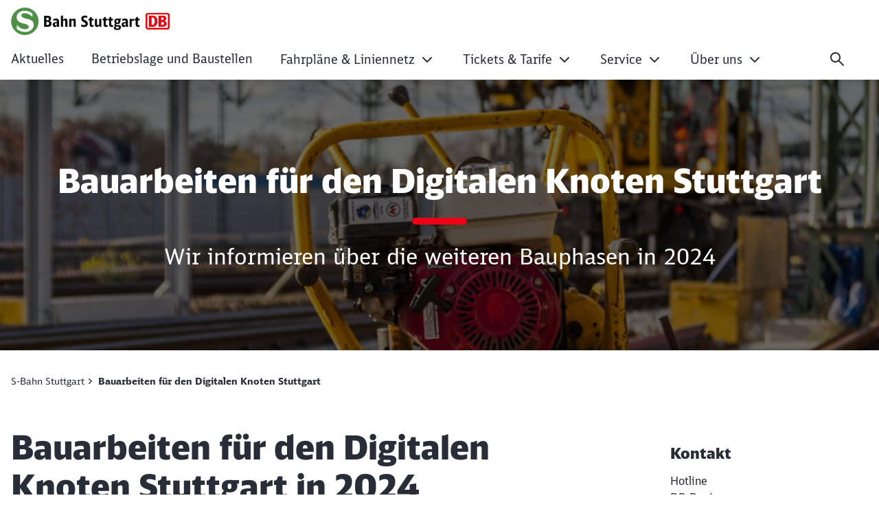

--- FILE ---
content_type: text/html;charset=UTF-8
request_url: https://www.s-bahn-stuttgart.de/s-stuttgart/baustellen/Bauarbeiten-fuer-den-Digitalen-Knoten-Stuttgart-in-2024-10457222
body_size: 144584
content:

<!DOCTYPE html>
<html lang="de-DE" dir="ltr"    >
<head >
<meta charset="UTF-8">
<title >
Bauarbeiten für den Digitalen Knoten Stuttgart in 2024
</title>
<meta name="robots" content="index,follow"/>
<meta property="og:title" content="Bauarbeiten für den Digitalen Knoten Stuttgart in 2024"/>
<meta property="og:type" content="website"/>
<meta property="og:url" content="https://www.s-bahn-stuttgart.de/s-stuttgart/baustellen/Bauarbeiten-fuer-den-Digitalen-Knoten-Stuttgart-in-2024-10457222"/>
<meta property="og:image" content="https://www.s-bahn-stuttgart.de/resource/image/7550622/16:9/1200/630/b1cc5493bbd97016d1c3eef93daad227/52C127E4AC8D6BC4F6C9C0A4F1EF7E1B/Bauarbeiten.jpg"/>
<meta property="og:image:alt" content=" "/>
<meta name="viewport" content="width=device-width, initial-scale=1">
<meta name="generator" content="CoreMedia CMS">
<link rel="shortcut icon" href="/resource/crblob/5169778/c067eef441163aa2b4692c047ee29df1/favicon-ico-data.ico?v=1" >
<link rel="icon" type="image/svg+xml" sizes="any" href="/resource/crblob/5169774/89e62abedf518fb63e9edd64e01d4787/SVG_Logo-svg-data.svg?v=1">
<link rel="apple-touch-icon" sizes="180x180" href="/resource/crblob/5169772/e32f7331663079918cd6a7fd94518ac4/PNG_Logo_180-png-data.png?v=1">
<link rel="mask-icon" href="/resource/crblob/5169776/6ac0d4c6124d3cd57c404a6e99080b0f/SVG_Logo_SW-svg-data.svg?v=1" color="#f01414">
<meta name="theme-color" content="#ffffff">
<link rel="canonical" href="https://www.s-bahn-stuttgart.de/s-stuttgart/baustellen/Bauarbeiten-fuer-den-Digitalen-Knoten-Stuttgart-in-2024-10457222">
<link rel="alternate" hreflang="de-DE" href="https://www.s-bahn-stuttgart.de/s-stuttgart/baustellen/Bauarbeiten-fuer-den-Digitalen-Knoten-Stuttgart-in-2024-10457222">
<link rel="preload" href="/resource/crblob/5213734/e3e1ffef4e5e60421d5200b606db42c0/icons-woff-data.woff" as="font" type="font/woff" crossorigin>
<link rel="preload" href="/resource/crblob/5330116/4a60673b53df500ee3cf5481ad8af784/icon-ecmx-woff-data.woff" as="font" type="font/woff" crossorigin>
<link rel="preload" href="/resource/crblob/13277088/aba06e31375c4256b1b522f29919b9e6/DBNeoScreenHead-Black-woff2-data.woff2" as="font" type="font/woff2" crossorigin>
<link rel="preload" href="/resource/crblob/13277092/7974e666601a9b6cb1209f3e21c2a2bc/DBNeoScreenHead-Light-woff2-data.woff2" as="font" type="font/woff2" crossorigin>
<link rel="preload" href="/resource/crblob/13277098/4f4e0682aaa6cb8c96f2106cb0607843/DBNeoScreenHead-Regular-woff2-data.woff2" as="font" type="font/woff2" crossorigin>
<link rel="preload" href="/resource/crblob/13277104/ee6230ea70cbeea5fa1ac44f566ca984/DBNeoScreenSans-Bold-woff2-data.woff2" as="font" type="font/woff2" crossorigin>
<link rel="preload" href="/resource/crblob/13277110/b4181211050f1d1ace4767528a35a755/DBNeoScreenSans-Regular-woff2-data.woff2" as="font" type="font/woff2" crossorigin>
<link rel="stylesheet" href="/resource/css/7554350/0/6c02c9491868e2dc757b6f3988fc269d/body.css">
<script src="/resource/js/7554350/0/bc4978348dce43a23a7b42fb20edd726/head.js"></script>
<script type="text/javascript">
</script></head><body
class="u-hyphens nav-multipager-standard "
data-nav-type="multipager-standard"
>
<script type="text/javascript">
var cmp_data = {
cmp_environment: 'prod',
cmp_profile: 'b-noconsentsharing',
matomo_site_id: '428',
cmp_legal_pages: [
'/s-stuttgart/Impressum-7550686',
'/s-stuttgart/Datenschutz-7550680'
],
cmp_theme_name: 'NEUTRAL'
};
</script>
<script type="text/javascript">
var _mtm = window._mtm = window._mtm || [];
_mtm.push({'mtm.startTime': (new Date().getTime()), 'event': 'mtm.Start'});
(function() {
var d=document, g=d.createElement('script'), s=d.getElementsByTagName('script')[0];
g.async=true; g.src='https://dbwas.service.deutschebahn.com/piwik/js/container_R4aFmA2c.js'; s.parentNode.insertBefore(g,s);
})();
</script><script type="text/javascript">
window._paq = window._paq || [];
if (window._paq) {
if (typeof globalTrackingSearchHits !== 'undefined' && typeof globalTrackingSearchQuery !== 'undefined') {
window._paq.push(['trackSiteSearch', globalTrackingSearchQuery, false, globalTrackingSearchHits]);
}
}
</script><h1 class="u-sr-only">Bauarbeiten für den Digitalen Knoten Stuttgart in 2024</h1>
<style>
:root {
--themeFont: 'DB Neo Screen Sans';
--themeFontBold: 'DB Neo Screen Sans Bold';
--themeFontRegular: 'DB Neo Screen Sans Regular';
--themeFontHead: 'DB Neo Screen Head';
--themeFontHeadBlack: 'DB Neo Screen Head Black';
--themeFontHeadLight: 'DB Neo Screen Head Light';
--themeFontHeadRegular: 'DB Neo Screen Head Regular';
--brandingPrimaryColor: #ec0016;
--brandingPrimaryColorDarkBackground: #ff5a5a;
--brandingPrimaryColorRedBackground: #ffffff;
--brandingSecondaryColor: #c50014;
--brandingSecondaryColorDarkBackground: #ff7575;
--brandingSecondaryColorRedBackground: #013514;
--brandingTextColor: #ffffff;
--brandingTextColorRedBackground: #ffffff;
--brandingTextColorDarkBackground: #ffffff;
--brandingHeadlineColor: ;
}
/* Had to move Button Definition to here to have correct new secondary color Fallback */
.a-btn--p-b2 {
background-color: var(--brandingPrimaryColor);
border-color: var(--brandingPrimaryColor);
}
.a-btn--p-b2:hover,
.a-btn--p-b2:focus {
background-color: var(--brandingSecondaryColor);
border-color: var(--brandingSecondaryColor);
}
.mwf-form div .mwf-field button[type='button'],
.mwf-form div .mwf-field button[type='submit'] {
background: var(--brandingPrimaryColor);
border-color: var(--brandingPrimaryColor);
}
.mwf-form .mwf-form__actions .mwf-form__actions-next .mwf-button.mwf-button--submit {
background: var(--brandingPrimaryColor) !important;
border-color: var(--brandingPrimaryColor) !important;
}
.mwf-form .mwf-form__actions .mwf-form__actions-next .mwf-button.mwf-button--submit:hover,
.mwf-form .mwf-form__actions .mwf-form__actions-next .mwf-button.mwf-button--submit:focus {
background: var(--brandingSecondaryColor) !important;
border-color: var(--brandingSecondaryColor) !important;
}
.mwf-form div .mwf-field button[type='button']:hover,
.mwf-form div .mwf-field button[type='button']:focus,
.mwf-form div .mwf-field button[type='submit']:hover,
.mwf-form div .mwf-field button[type='submit']:focus {
background-color: var(--brandingSecondaryColor);
border-color: var(--brandingSecondaryColor);
}
.a-btn--p-b2 {
color: var(--brandingTextColor);
}
.mwf-form div .mwf-field button[type='button'],
.mwf-form div .mwf-field button[type='submit'] {
color: var(--brandingTextColor);
}
.mwf-form .mwf-form__actions .mwf-form__actions-next .mwf-button.mwf-button--submit {
color: var(--brandingTextColor) !important;
}
</style>
<header class="o-header-multipager-standard " data-e2e="multipager-standard-wrapper">
<a class="o-header-multipager-standard__skip a-nav-button" href="#maincontent">Zum Inhalt springen</a>
<div class="container">
<div class="row">
<div class="col-12">
<div class="o-header-multipager-standard__content">
<div class="o-header-multipager-standard__home-link">
<a href="/s-stuttgart"
aria-label="Bauarbeiten für den Digitalen Knoten Stuttgart in 2024 Startseite"
class="a-logo a-logo--img">
<img src="/resource/crblob/7550710/f78f9333db13b8f59ca50bdd33560e18/logo_sbahnstuttgart-data.svg" alt="" class="a-logo__image" loading="lazy" />
</a>
</div>
<div id="aria-o-header-multipager-standard__curtain" class="o-header-multipager-standard__curtain"></div>
<div id="aria-m-multipager-standard" class="m-multipager-standard" data-e2e="multipager-standard">
<div class="m-multipager-standard__close">
<button class="a-nav-button " data-e2e="multipager-standard__close-button" title="Menü schließen" aria-label="Menü schließen" aria-expanded="false" aria-controls="aria-m-multipager-standard aria-o-header-multipager-standard__curtain">
<svg viewBox="0 0 24 24" width="24" height="24" aria-hidden="true" id="" class="">
<use href="/resource/crblob/12359752/b487b1f8b25f353283b5974fd38d6855/db_ic_close_24-svg-data.svg#icon" width="24" height="24" />
</svg>
</button>
</div>
<div class="m-multipager-standard__nav-container ">
<nav class="m-multipager-standard__nav">
<ul data-e2e="multipager-standard-items" class="m-multipager-standard__items" data-multipager-standard-lvl="root">
<li data-e2e="multipager-standard-item" class="m-multipager-standard__item "
data-nav-level="0">
<a href="/s-stuttgart/aktuelles"
data-e2e="multipager-standard-link"
class="m-multipager-standard__link a-nav-button"
target="_self"
title=""
track-interaction="link|main-nav|open|Aktuelles">
<span class="m-multipager-standard__link-text">Aktuelles</span>
</a>
</li><li data-e2e="multipager-standard-item" class="m-multipager-standard__item "
data-nav-level="0">
<a href="/s-stuttgart/Betriebslage"
data-e2e="multipager-standard-link"
class="m-multipager-standard__link a-nav-button"
target="_self"
title=""
track-interaction="link|main-nav|open|Betriebslage und Baustellen">
<span class="m-multipager-standard__link-text">Betriebslage und Baustellen</span>
</a>
</li><li data-e2e="multipager-standard-item" class="m-multipager-standard__item " data-multipager-standard-sub=true
data-nav-level="0">
<button type="button" data-e2e="multipager-standard-link" class="m-multipager-standard__link a-nav-button" aria-haspopup="true" aria-expanded="false" >
<span class="m-multipager-standard__link-text">Fahrpläne &amp; Liniennetz</span>
<svg viewBox="0 0 24 24" width="24" height="24" aria-hidden="true" id="" class="m-multipager-standard__link-icon ">
<use href="/resource/crblob/12359658/b7c9666e235b78371584b94465caa767/db_ic_chevron_right_24-svg-data.svg#icon" width="24" height="24" />
</svg>
</button>
<div class="m-multipager-standard__flyout" data-e2e="multipager-standard-flyout" aria-hidden="true">
<div class="container">
<div class="row">
<div class="col-12">
<div class="m-multipager-standard__mega-menu">
<div class="m-multipager-standard__intro">
<div aria-hidden="true" class="m-multipager-standard__intro-title">Fahrpläne &amp; Liniennetz</div>
<a class="a-nav-button m-multipager-standard__intro-link" href="/s-stuttgart/fahrplaene_und_liniennetz" target="_self" track-interaction="link|main-nav|open|Fahrpläne &amp; Liniennetz">
<svg viewBox="0 0 24 24" width="24" height="24" aria-hidden="true" id="" class="">
<use href="/resource/crblob/12357650/b721deffaff11faf443e153534646589/db_ic_arrow_forward_24-svg-data.svg#icon" width="24" height="24" />
</svg>
<span>Zur Seite</span>
</a>
</div>
<div class="m-multipager-standard__scroller">
<ul data-e2e="multipager-standard-items" class="m-multipager-standard__items " data-multipager-standard-lvl="sub" >
<li data-e2e="multipager-standard-item" class="m-multipager-standard__item hide-lvl0-back-on-desktop">
<button data-e2e="multipager-standard-link" class="m-multipager-standard__link a-nav-button m-multipager-standard__link--back">
<svg viewBox="0 0 24 24" width="24" height="24" aria-hidden="true" id="" class="m-multipager-standard__link-icon">
<use href="/resource/crblob/12357554/336cf42fdb0be43caee076dc374b642d/db_ic_arrow_back_24-svg-data.svg#icon" width="24" height="24" />
</svg>
<span class="m-multipager-standard__link-text">Zurück</span>
</button>
<a href="/s-stuttgart/fahrplaene_und_liniennetz" data-e2e="multipager-standard-link" class="m-multipager-standard__link a-nav-button m-multipager-standard__link--self" track-interaction="link|main-nav|open|Fahrpläne &amp; Liniennetz">
<span class="m-multipager-standard__link-text">Zur Seite: Fahrpläne &amp; Liniennetz</span>
</a>
</li>
<li data-e2e="multipager-standard-item" class="m-multipager-standard__item "
data-nav-level="1">
<a href="/s-stuttgart/fahrplaene_und_liniennetz/Fahrplaene-und-Liniennetz-S-Bahn-Stuttgart-7553636"
data-e2e="multipager-standard-link"
class="m-multipager-standard__link a-nav-button"
target="_self"
title=""
track-interaction="link|main-nav|open|Fahrpläne &amp; Liniennetz&gt;Fahrpläne und Liniennetz">
<span class="m-multipager-standard__link-text">Fahrpläne und Liniennetz</span>
</a>
</li><li data-e2e="multipager-standard-item" class="m-multipager-standard__item "
data-nav-level="1">
<a href="/s-stuttgart/fahrplaene_und_liniennetz/S-Bahn_zum_VfB-7553642"
data-e2e="multipager-standard-link"
class="m-multipager-standard__link a-nav-button"
target="_self"
title=""
track-interaction="link|main-nav|open|Fahrpläne &amp; Liniennetz&gt;MHPArena">
<span class="m-multipager-standard__link-text">MHPArena</span>
</a>
</li><li data-e2e="multipager-standard-item" class="m-multipager-standard__item "
data-nav-level="1">
<a href="/s-stuttgart/fahrplaene_und_liniennetz/S-Bahn_zur_Messe-7553644"
data-e2e="multipager-standard-link"
class="m-multipager-standard__link a-nav-button"
target="_self"
title=""
track-interaction="link|main-nav|open|Fahrpläne &amp; Liniennetz&gt;zum Flughafen/Messe">
<span class="m-multipager-standard__link-text">zum Flughafen/Messe</span>
</a>
</li><li data-e2e="multipager-standard-item" class="m-multipager-standard__item "
data-nav-level="1">
<a href="/s-stuttgart/fahrplaene_und_liniennetz/Nacht_S-Bahnen-7553648"
data-e2e="multipager-standard-link"
class="m-multipager-standard__link a-nav-button"
target="_self"
title=""
track-interaction="link|main-nav|open|Fahrpläne &amp; Liniennetz&gt;Nachtverkehr">
<span class="m-multipager-standard__link-text">Nachtverkehr</span>
</a>
</li><li data-e2e="multipager-standard-item" class="m-multipager-standard__item "
data-nav-level="1">
<a href="/s-stuttgart/fahrplaene_und_liniennetz/Mit-der-S-Bahn-ins-Gruene"
data-e2e="multipager-standard-link"
class="m-multipager-standard__link a-nav-button"
target="_self"
title=""
track-interaction="link|main-nav|open|Fahrpläne &amp; Liniennetz&gt;Ausflugsziel">
<span class="m-multipager-standard__link-text">Ausflugsziel</span>
</a>
</li> </ul>
</div>
</div>
</div>
</div>
</div>
</div>
</li><li data-e2e="multipager-standard-item" class="m-multipager-standard__item " data-multipager-standard-sub=true
data-nav-level="0">
<button type="button" data-e2e="multipager-standard-link" class="m-multipager-standard__link a-nav-button" aria-haspopup="true" aria-expanded="false" >
<span class="m-multipager-standard__link-text">Tickets &amp; Tarife</span>
<svg viewBox="0 0 24 24" width="24" height="24" aria-hidden="true" id="" class="m-multipager-standard__link-icon ">
<use href="/resource/crblob/12359658/b7c9666e235b78371584b94465caa767/db_ic_chevron_right_24-svg-data.svg#icon" width="24" height="24" />
</svg>
</button>
<div class="m-multipager-standard__flyout" data-e2e="multipager-standard-flyout" aria-hidden="true">
<div class="container">
<div class="row">
<div class="col-12">
<div class="m-multipager-standard__mega-menu">
<div class="m-multipager-standard__intro">
<div aria-hidden="true" class="m-multipager-standard__intro-title">Tickets &amp; Tarife</div>
<a class="a-nav-button m-multipager-standard__intro-link" href="/s-stuttgart/Tickets_und_Tarife" target="_self" track-interaction="link|main-nav|open|Tickets &amp; Tarife">
<svg viewBox="0 0 24 24" width="24" height="24" aria-hidden="true" id="" class="">
<use href="/resource/crblob/12357650/b721deffaff11faf443e153534646589/db_ic_arrow_forward_24-svg-data.svg#icon" width="24" height="24" />
</svg>
<span>Zur Seite</span>
</a>
</div>
<div class="m-multipager-standard__scroller">
<ul data-e2e="multipager-standard-items" class="m-multipager-standard__items " data-multipager-standard-lvl="sub" >
<li data-e2e="multipager-standard-item" class="m-multipager-standard__item hide-lvl0-back-on-desktop">
<button data-e2e="multipager-standard-link" class="m-multipager-standard__link a-nav-button m-multipager-standard__link--back">
<svg viewBox="0 0 24 24" width="24" height="24" aria-hidden="true" id="" class="m-multipager-standard__link-icon">
<use href="/resource/crblob/12357554/336cf42fdb0be43caee076dc374b642d/db_ic_arrow_back_24-svg-data.svg#icon" width="24" height="24" />
</svg>
<span class="m-multipager-standard__link-text">Zurück</span>
</button>
<a href="/s-stuttgart/Tickets_und_Tarife" data-e2e="multipager-standard-link" class="m-multipager-standard__link a-nav-button m-multipager-standard__link--self" track-interaction="link|main-nav|open|Tickets &amp; Tarife">
<span class="m-multipager-standard__link-text">Zur Seite: Tickets &amp; Tarife</span>
</a>
</li>
<li data-e2e="multipager-standard-item" class="m-multipager-standard__item "
data-nav-level="1">
<a href="/s-stuttgart/Tickets_und_Tarife/Einzelne-Fahrten-TagesTickets-7553524"
data-e2e="multipager-standard-link"
class="m-multipager-standard__link a-nav-button"
target="_self"
title=""
track-interaction="link|main-nav|open|Tickets &amp; Tarife&gt;Einzelne Fahrten &amp; TagesTickets">
<span class="m-multipager-standard__link-text">Einzelne Fahrten &amp; TagesTickets</span>
</a>
</li><li data-e2e="multipager-standard-item" class="m-multipager-standard__item "
data-nav-level="1">
<a href="/s-stuttgart/Tickets_und_Tarife/Deutschland-Ticket-Angebote-12374342"
data-e2e="multipager-standard-link"
class="m-multipager-standard__link a-nav-button"
target="_self"
title=""
track-interaction="link|main-nav|open|Tickets &amp; Tarife&gt;Deutschland Ticket Angebote">
<span class="m-multipager-standard__link-text">Deutschland Ticket Angebote</span>
</a>
</li><li data-e2e="multipager-standard-item" class="m-multipager-standard__item "
data-nav-level="1">
<a href="/s-stuttgart/Tickets_und_Tarife/Zeittickets-Abos-7553526"
data-e2e="multipager-standard-link"
class="m-multipager-standard__link a-nav-button"
target="_self"
title=""
track-interaction="link|main-nav|open|Tickets &amp; Tarife&gt;Zeittickets &amp; Abos">
<span class="m-multipager-standard__link-text">Zeittickets &amp; Abos</span>
</a>
</li><li data-e2e="multipager-standard-item" class="m-multipager-standard__item "
data-nav-level="1">
<a href="/s-stuttgart/Tickets_und_Tarife/Weitere-Tickets-Aktionen-7553528"
data-e2e="multipager-standard-link"
class="m-multipager-standard__link a-nav-button"
target="_self"
title=""
track-interaction="link|main-nav|open|Tickets &amp; Tarife&gt;Weitere Tickets &amp; Aktionen">
<span class="m-multipager-standard__link-text">Weitere Tickets &amp; Aktionen</span>
</a>
</li><li data-e2e="multipager-standard-item" class="m-multipager-standard__item "
data-nav-level="1">
<a href="/s-stuttgart/Tickets_und_Tarife/Hier-erhalten-Sie-Ihre-Tickets-Abos-7553502"
data-e2e="multipager-standard-link"
class="m-multipager-standard__link a-nav-button"
target="_self"
title=""
track-interaction="link|main-nav|open|Tickets &amp; Tarife&gt;Hier erhalten Sie Ihre Tickets &amp; Abos">
<span class="m-multipager-standard__link-text">Hier erhalten Sie Ihre Tickets &amp; Abos</span>
</a>
</li><li data-e2e="multipager-standard-item" class="m-multipager-standard__item "
data-nav-level="1">
<a href="/s-stuttgart/Tickets_und_Tarife/Zuschlag-1-Klasse-7553514"
data-e2e="multipager-standard-link"
class="m-multipager-standard__link a-nav-button"
target="_self"
title=""
track-interaction="link|main-nav|open|Tickets &amp; Tarife&gt;Zuschlag 1. Klasse">
<span class="m-multipager-standard__link-text">Zuschlag 1. Klasse</span>
</a>
</li><li data-e2e="multipager-standard-item" class="m-multipager-standard__item "
data-nav-level="1">
<a href="/s-stuttgart/Tickets_und_Tarife/Fahrgastrechte-7550898"
data-e2e="multipager-standard-link"
class="m-multipager-standard__link a-nav-button"
target="_self"
title=""
track-interaction="link|main-nav|open|Tickets &amp; Tarife&gt;Fahrgastrechte ">
<span class="m-multipager-standard__link-text">Fahrgastrechte </span>
</a>
</li><li data-e2e="multipager-standard-item" class="m-multipager-standard__item "
data-nav-level="1">
<a href="/s-stuttgart/Tickets_und_Tarife/Mitnahmeregelungen-7553508"
data-e2e="multipager-standard-link"
class="m-multipager-standard__link a-nav-button"
target="_self"
title=""
track-interaction="link|main-nav|open|Tickets &amp; Tarife&gt;Mitnahmeregelungen">
<span class="m-multipager-standard__link-text">Mitnahmeregelungen</span>
</a>
</li> </ul>
</div>
</div>
</div>
</div>
</div>
</div>
</li><li data-e2e="multipager-standard-item" class="m-multipager-standard__item " data-multipager-standard-sub=true
data-nav-level="0">
<button type="button" data-e2e="multipager-standard-link" class="m-multipager-standard__link a-nav-button" aria-haspopup="true" aria-expanded="false" >
<span class="m-multipager-standard__link-text">Service</span>
<svg viewBox="0 0 24 24" width="24" height="24" aria-hidden="true" id="" class="m-multipager-standard__link-icon ">
<use href="/resource/crblob/12359658/b7c9666e235b78371584b94465caa767/db_ic_chevron_right_24-svg-data.svg#icon" width="24" height="24" />
</svg>
</button>
<div class="m-multipager-standard__flyout" data-e2e="multipager-standard-flyout" aria-hidden="true">
<div class="container">
<div class="row">
<div class="col-12">
<div class="m-multipager-standard__mega-menu">
<div class="m-multipager-standard__intro">
<div aria-hidden="true" class="m-multipager-standard__intro-title">Service</div>
<a class="a-nav-button m-multipager-standard__intro-link" href="/s-stuttgart/Unser_Service_fuer_Sie" target="_self" track-interaction="link|main-nav|open|Service">
<svg viewBox="0 0 24 24" width="24" height="24" aria-hidden="true" id="" class="">
<use href="/resource/crblob/12357650/b721deffaff11faf443e153534646589/db_ic_arrow_forward_24-svg-data.svg#icon" width="24" height="24" />
</svg>
<span>Zur Seite</span>
</a>
</div>
<div class="m-multipager-standard__scroller">
<ul data-e2e="multipager-standard-items" class="m-multipager-standard__items " data-multipager-standard-lvl="sub" >
<li data-e2e="multipager-standard-item" class="m-multipager-standard__item hide-lvl0-back-on-desktop">
<button data-e2e="multipager-standard-link" class="m-multipager-standard__link a-nav-button m-multipager-standard__link--back">
<svg viewBox="0 0 24 24" width="24" height="24" aria-hidden="true" id="" class="m-multipager-standard__link-icon">
<use href="/resource/crblob/12357554/336cf42fdb0be43caee076dc374b642d/db_ic_arrow_back_24-svg-data.svg#icon" width="24" height="24" />
</svg>
<span class="m-multipager-standard__link-text">Zurück</span>
</button>
<a href="/s-stuttgart/Unser_Service_fuer_Sie" data-e2e="multipager-standard-link" class="m-multipager-standard__link a-nav-button m-multipager-standard__link--self" track-interaction="link|main-nav|open|Service">
<span class="m-multipager-standard__link-text">Zur Seite: Service</span>
</a>
</li>
<li data-e2e="multipager-standard-item" class="m-multipager-standard__item "
data-nav-level="1">
<a href="/s-stuttgart/Unser_Service_fuer_Sie/Wir_sind_fuer_Sie_da-7550856"
data-e2e="multipager-standard-link"
class="m-multipager-standard__link a-nav-button"
target="_self"
title=""
track-interaction="link|main-nav|open|Service&gt;Kontakt">
<span class="m-multipager-standard__link-text">Kontakt</span>
</a>
</li><li data-e2e="multipager-standard-item" class="m-multipager-standard__item "
data-nav-level="1">
<a href="/s-stuttgart/Unser_Service_fuer_Sie/Fundservice-7550882"
data-e2e="multipager-standard-link"
class="m-multipager-standard__link a-nav-button"
target="_self"
title=""
track-interaction="link|main-nav|open|Service&gt;Fundservice">
<span class="m-multipager-standard__link-text">Fundservice</span>
</a>
</li><li data-e2e="multipager-standard-item" class="m-multipager-standard__item "
data-nav-level="1">
<a href="/s-stuttgart/Unser_Service_fuer_Sie/Barrierefreies_Reisen-7550904"
data-e2e="multipager-standard-link"
class="m-multipager-standard__link a-nav-button"
target="_self"
title=""
track-interaction="link|main-nav|open|Service&gt;Barrierefreies Reisen">
<span class="m-multipager-standard__link-text">Barrierefreies Reisen</span>
</a>
</li><li data-e2e="multipager-standard-item" class="m-multipager-standard__item "
data-nav-level="1">
<a href="/s-stuttgart/Unser_Service_fuer_Sie/Mobilitaetstraining-12968468"
data-e2e="multipager-standard-link"
class="m-multipager-standard__link a-nav-button"
target="_self"
title=""
track-interaction="link|main-nav|open|Service&gt;Mobilitätstraining">
<span class="m-multipager-standard__link-text">Mobilitätstraining</span>
</a>
</li><li data-e2e="multipager-standard-item" class="m-multipager-standard__item "
data-nav-level="1">
<a href="/s-stuttgart/Unser_Service_fuer_Sie/Mobilitaetsangebote-7553534"
data-e2e="multipager-standard-link"
class="m-multipager-standard__link a-nav-button"
target="_self"
title=""
track-interaction="link|main-nav|open|Service&gt;Mobilitätsangebote">
<span class="m-multipager-standard__link-text">Mobilitätsangebote</span>
</a>
</li><li data-e2e="multipager-standard-item" class="m-multipager-standard__item "
data-nav-level="1">
<a href="/s-stuttgart/Unser_Service_fuer_Sie/Das-Infomobil-der-S-Bahn-Stuttgart-13146050"
data-e2e="multipager-standard-link"
class="m-multipager-standard__link a-nav-button"
target="_self"
title=""
track-interaction="link|main-nav|open|Service&gt;Das Infomobil der S-Bahn Stuttgart">
<span class="m-multipager-standard__link-text">Das Infomobil der S-Bahn Stuttgart</span>
</a>
</li> </ul>
</div>
</div>
</div>
</div>
</div>
</div>
</li><li data-e2e="multipager-standard-item" class="m-multipager-standard__item " data-multipager-standard-sub=true
data-nav-level="0">
<button type="button" data-e2e="multipager-standard-link" class="m-multipager-standard__link a-nav-button" aria-haspopup="true" aria-expanded="false" >
<span class="m-multipager-standard__link-text">Über uns</span>
<svg viewBox="0 0 24 24" width="24" height="24" aria-hidden="true" id="" class="m-multipager-standard__link-icon ">
<use href="/resource/crblob/12359658/b7c9666e235b78371584b94465caa767/db_ic_chevron_right_24-svg-data.svg#icon" width="24" height="24" />
</svg>
</button>
<div class="m-multipager-standard__flyout" data-e2e="multipager-standard-flyout" aria-hidden="true">
<div class="container">
<div class="row">
<div class="col-12">
<div class="m-multipager-standard__mega-menu">
<div class="m-multipager-standard__intro">
<div aria-hidden="true" class="m-multipager-standard__intro-title">Über uns</div>
<a class="a-nav-button m-multipager-standard__intro-link" href="/s-stuttgart/ueber_uns" target="_self" track-interaction="link|main-nav|open|Über uns">
<svg viewBox="0 0 24 24" width="24" height="24" aria-hidden="true" id="" class="">
<use href="/resource/crblob/12357650/b721deffaff11faf443e153534646589/db_ic_arrow_forward_24-svg-data.svg#icon" width="24" height="24" />
</svg>
<span>Zur Seite</span>
</a>
</div>
<div class="m-multipager-standard__scroller">
<ul data-e2e="multipager-standard-items" class="m-multipager-standard__items " data-multipager-standard-lvl="sub" >
<li data-e2e="multipager-standard-item" class="m-multipager-standard__item hide-lvl0-back-on-desktop">
<button data-e2e="multipager-standard-link" class="m-multipager-standard__link a-nav-button m-multipager-standard__link--back">
<svg viewBox="0 0 24 24" width="24" height="24" aria-hidden="true" id="" class="m-multipager-standard__link-icon">
<use href="/resource/crblob/12357554/336cf42fdb0be43caee076dc374b642d/db_ic_arrow_back_24-svg-data.svg#icon" width="24" height="24" />
</svg>
<span class="m-multipager-standard__link-text">Zurück</span>
</button>
<a href="/s-stuttgart/ueber_uns" data-e2e="multipager-standard-link" class="m-multipager-standard__link a-nav-button m-multipager-standard__link--self" track-interaction="link|main-nav|open|Über uns">
<span class="m-multipager-standard__link-text">Zur Seite: Über uns</span>
</a>
</li>
<li data-e2e="multipager-standard-item" class="m-multipager-standard__item "
data-nav-level="1">
<a href="/s-stuttgart/ueber_uns/Das_Unternehmen-7553194"
data-e2e="multipager-standard-link"
class="m-multipager-standard__link a-nav-button"
target="_self"
title=""
track-interaction="link|main-nav|open|Über uns&gt;Unser Unternehmen">
<span class="m-multipager-standard__link-text">Unser Unternehmen</span>
</a>
</li><li data-e2e="multipager-standard-item" class="m-multipager-standard__item "
data-nav-level="1">
<a href="/s-stuttgart/ueber_uns/Ein-Blick-in-die-Vergangenheit-7553242"
data-e2e="multipager-standard-link"
class="m-multipager-standard__link a-nav-button"
target="_self"
title=""
track-interaction="link|main-nav|open|Über uns&gt;Unsere Geschichte">
<span class="m-multipager-standard__link-text">Unsere Geschichte</span>
</a>
</li><li data-e2e="multipager-standard-item" class="m-multipager-standard__item "
data-nav-level="1">
<a href="/s-stuttgart/ueber_uns/Unsere_Fahrzeuge-7553244"
data-e2e="multipager-standard-link"
class="m-multipager-standard__link a-nav-button"
target="_self"
title=""
track-interaction="link|main-nav|open|Über uns&gt;Unsere Fahrzeuge">
<span class="m-multipager-standard__link-text">Unsere Fahrzeuge</span>
</a>
</li><li data-e2e="multipager-standard-item" class="m-multipager-standard__item "
data-nav-level="1">
<a href="/s-stuttgart/ueber_uns/Betriebswerk_Plochingen-7553246"
data-e2e="multipager-standard-link"
class="m-multipager-standard__link a-nav-button"
target="_self"
title=""
track-interaction="link|main-nav|open|Über uns&gt;Unser Werk Plochingen">
<span class="m-multipager-standard__link-text">Unser Werk Plochingen</span>
</a>
</li><li data-e2e="multipager-standard-item" class="m-multipager-standard__item "
data-nav-level="1">
<a href="/s-stuttgart/ueber_uns/Karriere-7553262"
data-e2e="multipager-standard-link"
class="m-multipager-standard__link a-nav-button"
target="_self"
title=""
track-interaction="link|main-nav|open|Über uns&gt;Ihre Karriere bei uns">
<span class="m-multipager-standard__link-text">Ihre Karriere bei uns</span>
</a>
</li> </ul>
</div>
</div>
</div>
</div>
</div>
</div>
</li>
</ul> </nav>
</div>
</div>
<div class="o-header-multipager-standard__aside ">
<form action="/service/search/s-stuttgart/7550830?rootNavigationId=7554492" role="search" class="o-header-multipager-standard__form-search">
<div data-e2e="multipager-standard-search-wrapper" class="o-header-multipager-standard__form-search-wrapper">
<input type="hidden" name="qli" value="true"/>
<label class="u-sr-only" for="1-48at8u4cclr8qmt880xwv7yxx">Suchbegriff eingeben</label>
<input data-e2e="multipager-standard-search-field" class="o-header-multipager-standard__form-search-input"
placeholder="Suchbegriff eingeben"
value=""
name="query"
id="1-48at8u4cclr8qmt880xwv7yxx"
type="search"
aria-label="Tippe 3 oder mehr Buchstaben ein, um Suchvorschläge anzuzeigen"
data-generatedId="1-48at8u4cclr8qmt880xwv7yxx"
data-searchLink="/service/search/s-stuttgart/7550830?rootNavigationId=7554492&query="
data-mostSearchedList=""
data-mostSearchedLabel="" />
</div>
<button type="button" data-e2e="multipager-standard-search-submit" class="a-nav-button o-header-multipager-standard__form-search-submit" title="Suche" aria-label="Suche">
<svg viewBox="0 0 24 24" width="24" height="24" aria-hidden="true" id="" class="">
<use href="/resource/crblob/12367374/44b0997fd00ed84fe09b839576dd410b/db_ic_search_24-svg-data.svg#icon" width="24" height="24" />
</svg>
</button>
</form>
<script>
window.awesomplete = window.awesomplete || {};
window.awesomplete.localizations = {
"listLabel": "Suchvorschläge",
"statusNoResults": "Keine Suchvorschläge gefunden",
"statusXResults": "{0} Suchvorschläge gefunden",
"statusTypeXChar": "Tippe {0} oder mehr Buchstaben ein, um Suchvorschläge anzuzeigen"
};
</script>
<div data-e2e="multipager-standard-menu-toggle" class="o-header-multipager-standard__open-menu">
<button class="a-nav-button o-header-multipager-standard__open-btn" data-e2e="multipager-standard__open-button" title="Menü öffnen" aria-label="Menü öffnen" aria-haspopup="true" aria-expanded="false" aria-controls="aria-m-multipager-standard aria-o-header-multipager-standard__curtain">
<svg viewBox="0 0 24 24" width="24" height="24" aria-hidden="true" id="" class="">
<use href="/resource/crblob/12364810/642ca9af29b55fa1a670ed2cee22fcbc/db_ic_menu_24-svg-data.svg#icon" width="24" height="24" />
</svg>
</button>
</div>
</div>
</div>
</div>
</div>
</div>
</header>
<main id="maincontent">
<section aria-label="Einstiegsbereich"
class="l-spacing--stage o-stage o-stage--small
" >
<div class="o-stage__img-container o-stage__img-container--darkened" >
<picture class="" >
<source srcset="/resource/image/7550622/1:1/222/222/fcb23b7633282529d8f4f6a130a9b6dc/14EC9B3E6EF7AC3B0561B3C35FDB9290/Bauarbeiten.jpg" media="(max-width: 221px)">
<source srcset="/resource/image/7550622/1:1/360/360/fcb23b7633282529d8f4f6a130a9b6dc/53845EB9E33580CBA1150276F5FBA27E/Bauarbeiten.jpg" media="(max-width: 359px)">
<source srcset="/resource/image/7550622/1:1/452/452/fcb23b7633282529d8f4f6a130a9b6dc/0A6711991BAA0FD86DAA1B8C3B5CE387/Bauarbeiten.jpg" media="(max-width: 451px)">
<source srcset="/resource/image/7550622/1:1/555/555/fcb23b7633282529d8f4f6a130a9b6dc/246BA8E695FFBA0A1920B0AC0AB612F6/Bauarbeiten.jpg" media="(max-width: 554px)">
<source srcset="/resource/image/7550622/1:1/576/576/fcb23b7633282529d8f4f6a130a9b6dc/7E22D005D906759F8E293DDA5493E4D5/Bauarbeiten.jpg" media="(max-width: 575px)">
<source srcset="/resource/image/7550622/16:9/752/423/b1cc5493bbd97016d1c3eef93daad227/471681175FAA462CA0D265414C21C451/Bauarbeiten.jpg" media="(max-width: 751px)">
<source srcset="/resource/image/7550622/8:3/968/363/f74348b4e4d24576fd83556b2cc9aa7/52473E15B0666C8B5EF60A100C9FC845/Bauarbeiten.jpg" media="(max-width: 967px)">
<source srcset="/resource/image/7550622/3:1/1183/394/d087d51bbedfe6b73841eec624dbd7fa/D7A7E388C6CDC142DAD18FFBE827BBF3/Bauarbeiten.jpg" media="(max-width: 1182px)">
<source srcset="/resource/image/7550622/4:1/1464/366/de0a673141686c809c397c38d14f2e46/79CE7AA98EDA5626289EF7171DC9E50D/Bauarbeiten.jpg" media="(max-width: 1463px)">
<img src="/resource/image/7550622/4:1/1920/480/de0a673141686c809c397c38d14f2e46/3AAE2DC504D13E07A1A24A551C83C06A/Bauarbeiten.jpg" class="m-picture__img "
role="presentation"
data-alt=" "
data-id="7550622"
width="4" height="1"
data-source="DB"
/>
</picture> <div class="o-stage__darkening"></div>
<div class="container o-stage__txt-container o-stage__txt-container--full u-d-flex u-flex-justify-content-center u-flex-align-items-center u-flex-column px-0">
<h2 class="h1 o-stage__title"><span>Bauarbeiten für den Digitalen Knoten Stuttgart</span></h2>
<div class="o-stage__txt">
Wir informieren über die weiteren Bauphasen in 2024 </div>
</div>
</div> </section>
<div class="container l-spacing-breadcrumb-share">
<div class="row">
<div class="u-d-flex u-flex-align-items-center u-flex-justify-content-between">
<nav aria-label="breadcrumb" data-e2e="m-breadcrumb" class="m-breadcrumb">
<ul>
<li class="m-breadcrumb__item " >
<a class="u-print-hide a-btn m-breadcrumb__link m-breadcrumb__link--has-next" href="/s-stuttgart" data-matomo-tracking-link data-matomo-trackingTitle="S-Bahn Stuttgart">
<span class="cm-teasable-link-text">S-Bahn Stuttgart</span>
</a> </li>
<li class="m-breadcrumb__item m-breadcrumb--current" aria-current="page" >Bauarbeiten für den Digitalen Knoten Stuttgart</li>
</ul>
</nav>
<nav aria-label="breadcrumb" class="m-breadcrumb m-breadcrumb--mobile">
<ul>
<li>
<a class="u-print-hide a-btn m-breadcrumb__link m-breadcrumb__link--has-previous" href="/s-stuttgart" data-matomo-tracking-link data-matomo-trackingTitle="S-Bahn Stuttgart">
<span class="cm-teasable-link-text">S-Bahn Stuttgart</span>
</a> </li>
</ul>
</nav>
</div>
</div>
</div>
<article id="Bauarbeiten-fuer-den-Digitalen-Knoten-Stuttgart-in-2024-10457222"
class="o-article" xmlns="http://www.w3.org/1999/html">
<div class="container">
<div class="row">
<div class="col-12 col-xl-8">
<header class="o-article__header">
<h2 aria-hidden="true" class="o-article__headline " >
<span class="u-sr-only">Artikel:&nbsp;</span>Bauarbeiten für den Digitalen Knoten Stuttgart in 2024
</h2>
<div
class="o-article__summary " > Für ein modernes und zuverlässiges Streckennetz erneuert die DB zusätzlich Gleise, Weichen und Brücken.
</div>
</header>
<div class="o-article__richtext m-richtext" >
<p><strong>Für den Bau des Digitalen Knoten Stuttgart </strong><strong> kommt es zeitweise auch im Netz der S-Bahn-Stuttgart zu Sperrungen von Strecken für den Zugverkehr:</strong></p><h3><strong>Wann und wo wird gebaut?</strong></h3><p>Die Deutsche Bahn (DB) setzt die Arbeiten zur Modernisierung des Streckennetzes im Bereich von Stuttgart-Vaihingen vom 11. bis 22. April 2024 fort und erneuert<strong> </strong>dabei weitere Weichen- und Gleisanlagen innerhalb des Bahnhofs. Die logistische Durchführung dieser Bauarbeiten ist erst möglich, nachdem die vorausgegangenen Bauarbeiten zu Beginn des Jahres abgeschlossen waren. Zudem war trotz der Ausweitung dieser Arbeiten bis zum 27. März der Zeitraum nicht ausreichend, um alle notwendigen Bauarbeiten durchzuführen. </p><h2><strong>Presseblog:</strong></h2><h3>21.02.2024, Presseinformation Deutsche Bahn<br aria-hidden="true"/><strong>Arbeiten auf der Gäubahn: Fahrplankonzept für März steht</strong></h3><details open="open"><summary>Die Deutsche Bahn (DB) arbeitet noch bis zum 27. März 2024 an der Schieneninfrastruktur auf der Gäubahn zwischen Stuttgart und Singen. Dabei bündelt sie Baumaßnahmen für den Digitalen Knoten Stuttgart im Bereich Stuttgart-Vaihingen/Flughafen/Böblingen, den Einschub des Würmviadukts in Ehningen, die Arbeiten für den zweigleisigen Ausbau zwischen Horb und Neckarhausen sowie umfangreiche Instandhaltungs- und Erneuerungsarbeiten am Oberbau. Für diese Arbeiten müssen die Gleise der Gäubahn in verschiedenen Abschnitten gesperrt werden. Zusätzlich führt die DB im März Instandhaltungsarbeiten auf der Panoramabahn durch. Die DB bittet alle Fahrgäste für die Einschränkungen ausdrücklich um Entschuldigung.</summary><div class="detail-content"><p>Die vollständige Presseinformation mit ergänzenden Informationen zum Fern- und Regionalverkehr finden Sie <a aria-label="hier (Wird in einem neuen Tab geöffnet)" href="https://www.deutschebahn.com/de/presse/presse-regional/pr-stuttgart-de/aktuell/presseinformationen/020-gaeubahn-maerz-12700198#" rel="noopener" target="_blank" title="Wird in einem neuen Tab geöffnet">hier</a>.</p></div></details><h3>15.12.2023, Presseinformation Deutsche Bahn <br aria-hidden="true"/><strong>Digitaler Knoten Stuttgart: Deutsche Bahn arbeitet für neues digitales Stellwerk</strong></h3><details open="open"><summary>Die Deutsche Bahn (DB) setzt 2024 den Ausbau zum Digitalen Knoten Stuttgart fort. Im Bereich von Stuttgart-Bad Cannstatt/Untertürkheim stehen Arbeiten an Leit- und Sicherungsanlagen an, die für die Inbetriebnahme des neuen digitalen Stellwerks notwendig sind. In der Bauphase <strong>von Dienstag, 2. Januar 2024, 4 Uhr, bis Freitag, 5. Januar 2024, 22 Uhr</strong>, <strong>ist auf den Bahnstrecken zwischen Stuttgart Hauptbahnhof und Waiblingen sowie zwischen Stuttgart Hauptbahnhof und Obertürkheim kein Zugverkehr möglich. </strong>Die Bahn fährt Busse für die Fahrgäste und leitet Züge des Fern- und Regionalverkehrs zum Teil über Stuttgart-Münster um.</summary><div class="detail-content"><p>Die vollständige Presseinformation mit ergänzenden Informationen zum Fern- und Regionalverkehr finden Sie <a aria-label="hier (Wird in einem neuen Tab geöffnet)" href="https://www.deutschebahn.com/de/presse/presse-regional/pr-stuttgart-de/aktuell/presseinformationen/166-pi_dks_januar-12579420#?" rel="noopener" target="_blank" title="Wird in einem neuen Tab geöffnet">hier</a>.</p></div></details><h3>05.12.2023, Presseinformation Deutsche Bahn <br aria-hidden="true"/><strong>Arbeiten auf der Gäubahn: Fahrplankonzept ab 8. Januar steht</strong></h3><details open="open"><summary>Die Deutsche Bahn (DB) arbeitet vom 8. Januar bis zum 27. März 2024 an der Schieneninfrastruktur auf der Gäubahn zwischen Stuttgart und Singen. Dabei bündelt sie Baumaßnahmen für den Digitalen Knoten Stuttgart im Bereich Stuttgart-Vaihingen/Flughafen/Böblingen, den Einschub des Würmviadukts in Ehningen, die Prüf- und Abnahmephase für den zweigleisigen Ausbau zwischen Horb und Neckarhausen sowie umfangreiche Instandhaltungs- und Erneuerungsarbeiten am Oberbau. Für diese Arbeiten müssen die Gleise der Gäubahn in verschiedenen Abschnitten und Zeiträumen gesperrt werden. Die DB bittet alle Fahrgäste für die Einschränkungen ausdrücklich um Entschuldigung.</summary><div class="detail-content"><p>Die DB arbeitet mit Hochdruck an den Fahrplan- und Ersatzkonzepten für den Monat März. </p><p>Die vollständige Presseinformation mit ergänzenden Informationen zum Fern- und Regionalverkehr finden Sie <a aria-label="hier (Wird in einem neuen Tab geöffnet)" href="https://www.deutschebahn.com/de/presse/presse-regional/pr-stuttgart-de/aktuell/presseinformationen/158_pi_gaeubahn_jan_feb-12541200#?" rel="noopener" target="_blank" title="Wird in einem neuen Tab geöffnet">hier</a>.</p></div></details><p><br aria-hidden="true"/></p><details open="open"><summary><strong>Bestens informiert durch eine starke Baustellenkommunikation </strong></summary><div class="detail-content"><p>Der S-Bahn Stuttgart ist es wichtig, Ihre Kunden rechtzeitig, umfassend und verlässlich über baustellenbedingte Einschränkungen im S-Bahn-Verkehr zu informieren.</p><ul class="rte--list"><li>Unter <a aria-label="s-bahn-stuttgart.de/baustellen (Wird in einem neuen Tab geöffnet)" href="/s-stuttgart/baustellen" rel="noopener" target="_blank" title="Wird in einem neuen Tab geöffnet">s-bahn-stuttgart.de/baustellen</a> werden anstehende bzw. stattfindende Baumaßnahmen und deren Auswirkungen auf den S-Bahn-Verkehr näher beschrieben. Wenn ein Ersatzverkehr mit Bussen eingerichtet wird, finden Sie dort auch die Busfahrpläne dazu. </li><li>Aktuelle Informationen zur Betriebslage, Baustellen und weitere News zu interessanten Mobilitätsthemen finden Sie auf x.com (ehemals Twitter) <a aria-label="@SBahn_Stuttgart  (Wird in einem neuen Tab geöffnet)" href="https://twitter.com/SBahn_Stuttgart?ref_src=twsrc%5Egoogle%7Ctwcamp%5Eserp%7Ctwgr%5Eauthor" rel="noopener" target="_blank" title="Wird in einem neuen Tab geöffnet">@SBahn_Stuttgart </a> </li><li>Bei umfangreichen und komplexen Baustellen mit Ersatzverkehren, wie den DKS-Sperrungen bringt die S-Bahn Stuttgart an den Bahnsteigen zusätzlich flexible Baustelleninformationstafeln "Flexis" an. Auf diesen stehen alle relevanten Informationen kurz und bündig, die die Kunden vor Ort benötigen, z.B. wo genau der Ersatzverkehr mit Bussen abfährt und wie Sie zur Ersatzhaltestelle gelangen.</li><li>Mit dem Aushang zusätzlicher Wegeleitung vor Ort und einer kundenorientierten Beschilderung der Busse des Ersatzverkehrs, sorgen wir dafür, dass Sie sich sicher vor Ort zurecht finden und den passenden Bus des Ersatzverkehrs finden.</li></ul></div></details><h3>13.10.2023, Presseinformation Deutsche Bahn <br aria-hidden="true"/><strong>Weitere Bauetappe für Digitalen Knoten Stuttgart in Bad Cannstatt / Untertürkheim</strong></h3><details><summary>Umfangreicher Kabeltiefbau im Bereich Bad Cannstatt/Untertürkheim für digitales Pilotprojekt • Fahrplankonzept für Bauphase vom 30. Oktober bis 2. November steht</summary><div class="detail-content"><p>Bei der Deutschen Bahn (DB) steht zum Monatswechsel Oktober auf November eine weitere wesentliche Etappe der Kabeltiefbauarbeiten für den Digitalen Knoten Stuttgart (DKS) im Bereich Bad Cannstatt/Untertürkheim an. Der Zugverkehr bleibt während der Bauphase von Montag, 30. Oktober, 22 Uhr, bis Donnerstag, 2. November, 4 Uhr, möglich. Die DB bittet um Verständnis, dass Fern- und Regionalzüge sowie S-Bahnen und der Güterverkehr durch die kurzfristigen Bauarbeiten dennoch von Einschränkungen betroffen sind. Die DB hat für die Reisenden in enger Abstimmung mit den Verkehrsunternehmen folgendes Angebot erstellt:</p><p><strong>S-Bahn Angebot auf den Strecken, die von den umfangreichen Bauarbeiten betroffen sind:</strong></p><p><strong>Zeitraum vom 30. Oktober, 22 Uhr, bis 2. November 2023, 4 Uhr</strong></p><ul class="rte--list"><li>Die S-Bahn-Linien S1, S2 und S3 fahren im 30-Minuten-Takt.</li><li>Die Linie S4 entfällt auf dem Abschnitt Backnang–Marbach und wird durch einen Ersatzverkehr mit Bussen (S4E) jeweils in beide Richtungen im 30-Minuten-Takt ersetzt.</li></ul><p>Die vollständige Presseinformation mit ergänzenden Informationen zum Fern- und Regionalverkehr finden Sie <a aria-label="hier (Wird in einem neuen Tab geöffnet)" href="https://www.deutschebahn.com/de/presse/presse-regional/pr-stuttgart-de/aktuell/presseinformationen/118-pm_dks_okt_nov-12291300#" rel="noopener" target="_blank" title="Wird in einem neuen Tab geöffnet">hier</a>.</p><p><strong>Weitere Informationen für Fahrgäste</strong><br aria-hidden="true"/>Die Deutsche Bahn empfiehlt für Auskünfte ihre elektronischen Fahrplanmedien, auch wegen möglicher weiterer Baumaßnahmen in der Region. Informationen in Echtzeit gibt es sowohl in der Reiseauskunft auf m.bahn.de, in der App DB Navigator als auch bei bahn.de/Reiseauskunft. Die Reiseverbindungen werden sukzessive in den Fahrplanmedien eingepflegt.</p><p>Für Reisende im Fernverkehr, deren bereits gebuchte Züge anders oder nicht verkehren, gelten die üblichen Fahrgastrechte, einsehbar unter <a href="https://www.bahn.de/service/buchung">www.bahn.de/service/buchung</a>.</p><p>Stand 13.10.2023</p></div></details><h3>13.09.2023, Presseinformation Deutsche Bahn <br aria-hidden="true"/><strong>Deutsche Bahn erneuert Gleise und Weichen im Raum Stuttgart-Feuerbach</strong></h3><details><summary>Die Deutsche Bahn (DB) bündelt vom 2. bis 26. Oktober 2023 umfangreiche Bauarbeiten im Raum Stuttgart-Feuerbach: Auf den S-Bahn-Gleisen zwischen Stuttgart-Nord und Zuffenhausen erneuert die DB Gleise und Weichen und arbeitet an der Oberleitung. Für das bundesweite Pilotprojekt Digitaler Knoten Stuttgart (DKS) sind auf dem Abschnitt zudem Kabeltiefbauarbeiten notwendig. An Gleis 1 des Bahnhofs Stuttgart-Feuerbach saniert und erweitert die Bahn das Bahnsteigdach.</summary><div class="detail-content"><p><strong>Für die Arbeiten müssen die S-Bahn-Gleise zwischen Feuerbach und Zuffenhausen gesperrt werden.</strong> Für den Zugverkehr stehen somit nur zwei der vier Gleise zur Verfügung. <strong>Die DB leitet die S-Bahnen über die Ferngleise um, so dass diese nicht in Feuerbach halten können.</strong> Die Bahn fährt Busse für die Fahrgäste der S-Bahn zwischen Zuffenhausen und Feuerbach. Auch im Fern- und Regionalverkehr kommt es zu Umleitungen mit Ersatzhalten.</p><p>Um die Einschränkungen so kurz und gering wie möglich zu halten, finden die Arbeiten auch nachts und am Wochenende statt. Die Bahn bittet Fahrgäste und Anwohner:innen für die Arbeiten um Verständnis.</p><p>Die Arbeiten im Raum Feuerbach waren ursprünglich für das Frühjahr 2023 vorgesehen, sie wurden infolge der kurzfristigen DKS-Arbeiten im Bereich Bad Cannstatt/Waiblingen auf diesen Herbst verschoben.</p><p>Die vollständige Presseinformation mit ergänzenden Informationen zum Fern- und Regionalverkehr finden Sie <a aria-label="hier (Wird in einem neuen Tab geöffnet)" href="https://www.deutschebahn.com/de/presse/presse-regional/pr-stuttgart-de/aktuell/presseinformationen/099-pm_fahrplan-feuerbach-oktober-11342252#" rel="noopener" target="_blank" title="Wird in einem neuen Tab geöffnet">hier</a>.</p></div></details><h3>21.08.2023, Presseinformation Deutsche Bahn <br aria-hidden="true"/><strong>Arbeiten für Digitalen Knoten Stuttgart in Bad Cannstatt/Untertürkheim: Fahrplankonzept ab 11. September steht</strong></h3><details><summary>Umfangreicher Kabeltiefbau im Bereich Bad Cannstatt/Untertürkheim notwendig • DB hat Fahrplan- und Ersatzkonzept für den Zeitraum vom 11. bis 29. September 2023 erstellt • Keine Arbeiten zum Start des Cannstatter Wasen </summary><div class="detail-content"><p>Die Deutsche Bahn (DB) setzt ab 11. September 2023 die Kabeltiefbauarbeiten für den Digitalen Knoten Stuttgart (DKS) im Bereich Bad Cannstatt/Untertürkheim fort. Der Zugverkehr bleibt auch während der Bauphase möglich. Die DB bittet um Verständnis, dass Fern- und Regionalzüge sowie S-Bahnen und der Güterverkehr dennoch bis zum 22. September 2023 von Einschränkungen betroffen sind. Die DB hat für die Reisenden in enger Abstimmung mit den Verkehrsunternehmen in den vergangenen Wochen ein tragfähiges Angebot erstellt. Mit Rücksicht auf den Start des Volksfests Cannstatter Wasen wird die DB die Bauarbeiten von Freitag, 22. September, 23 Uhr, bis Montag, 25. September 2023, aussetzen. Die anschließenden Arbeiten bis zum 29. September haben kaum Auswirkungen auf den Personenverkehr. Über die Fahrplankonzepte für die aufgrund der DKS-Arbeiten verschobenen Maßnahmen im Raum Feuerbach zwischen dem 2. und 26. Oktober 2023 wird die Bahn schnellstmöglich informieren, sobald diese vorliegen. Das gilt auch für die im Bereich Bad Cannstatt/Untertürkheim im Zeitraum vom 30. Oktober bis 2. November noch anstehenden DKS-Arbeiten.</p><p>Die Presseinformation finden Sie unter <a aria-label="https://www.deutschebahn.com/de/presse/presse-regional/pr-stuttgart-de/aktuell/presseinformationen/089-pm_dks_september-11271958# (Wird in einem neuen Tab geöffnet)" href="https://www.deutschebahn.com/de/presse/presse-regional/pr-stuttgart-de/aktuell/presseinformationen/089-pm_dks_september-11271958#" rel="noopener" target="_blank" title="Wird in einem neuen Tab geöffnet">https://www.deutschebahn.com/de/presse/presse-regional/pr-stuttgart-de/aktuell/presseinformationen/089-pm_dks_september-11271958#</a></p></div></details><p><strong>Die Bauarbeiten in den Phasen 1 - 4 im 1. Halbjahr sind abgeschlossen. Die Züge der S-Bahn, des Regional- und Fernverkehrs verkehren wieder regulär zwischen Stuttgart-Bad Cannstatt und Waiblingen. </strong></p><details><summary>Die DB hatte am 28. Juni 2023 angekündigt, im zweiten Halbjahr 2023 phasenweise Gleise und Strecken zu sperren. Der Grund sind Kabelarbeiten im Zusammenhang mit dem Ausbau des Digitalen Knotens Stuttgart, die umfangreicher sind als zunächst angenommen. Aufgrund des Pilotcharakters des Projekts muss die DB hier auf unvorhersehbare Umstände reagieren – eine Blaupause für den Bau eines Digitalen Eisenbahnknotens gibt es bislang nicht.</summary><div class="detail-content"><p>Der Ausbau zum Digitalen Knoten Stuttgart erforderte in den letzten Wochen und Monaten kurzfristige Arbeiten im Kabeltiefbau. Dazu musste die Deutsche Bahn Strecken und Gleise zunächst im Bereich von Stuttgart-Bad Cannstatt/Waiblingen sperren. </p></div></details><h3>27.07.2023, Presseinformation DB Projekt Stuttgart–Ulm GmbH <br aria-hidden="true"/><strong>Digitaler Knoten Stuttgart: Sperrpause Bad Cannstatt/Waiblingen endet planmäßig</strong></h3><details><summary>Die Deutsche Bahn hat beim bundesweiten Pilotprojekt Digitaler Knoten Stuttgart (DKS) ein wichtiges Etappenziel erreicht. In der Nacht zum Samstag, 29. Juli 2023, endet planmäßig die große Sperrpause im Bereich Bad Cannstatt/Waiblingen. Die S-Bahnen fahren dann wieder gemäß Fahrplan, ebenso alle Züge des Fern- und Regionalverkehrs sowie der Güterverkehr. Die Bauarbeiten für den DKS, deretwegen der Bahnverkehr zwischen Bad Cannstatt und Waiblingen seit dem 21. April 2023 unterbrochen war, sind wie geplant abgeschlossen.</summary><div class="detail-content"><p><em>„Wir haben den Reisenden, insbesondere vielen Pendlerinnen und Pendlern, einiges zugemutet. Für die Beeinträchtigungen bitten wir nochmals um Entschuldigung. Mit großem Engagement haben wir diese Herkulesaufgabe planmäßig und fristgerecht geschultert. Mein Dank gilt allen Beteiligten von den Arbeitern im Gleisfeld bis hin zu den Teams, die kurzfristig einen funktionierenden Schienenersatzverkehr auf die Beine gestellt haben. Nur als gemeinsamer Kraftakt war dieser Erfolg möglich“</em>, sagt Olaf Drescher, Vorsitzender der Geschäftsführung der DB Projekt Stuttgart–Ulm GmbH, unter deren Leitung die DB den Bahnknoten Stuttgart mit digitaler Leit- und Sicherungstechnik ausstattet. Insgesamt wurden binnen gut drei Monaten rund 1200 Kilometer Kabel verlegt, dafür mehr als 70 unterirdische Kabeltrassen quer zu den Gleisen sowie neun neue Weichen eingebaut. Zudem wurden elf neue Signalmasten aufgestellt. Letztere Maßnahme – Teil der Modernisierung der herkömmlichen Signaltechnik – war nötig, weil die Fahrzeuge des Güterverkehrs erst nach und nach mit digitaler Technik ausgestattet werden können.<br aria-hidden="true"/><br aria-hidden="true"/>Um die Beeinträchtigungen für Pendlerinnen und Pendler abzufedern, hatte die DB zwischen Waiblingen und Stuttgart einen umfangreichen Schienenersatzverkehr organisiert: Neben einem angepassten Zugangebot waren zeitweise über 80 Busse, abwechselnd gesteuert von rund 240 Busfahrerinnen und -fahrern, unterwegs. Eine längere Phase, in der gar kein Zug mehr fährt und nur noch Ersatzverkehr möglich ist, wird es im Rems-Murr-Kreis infolge des Pilotprojekts Digitaler Knoten Stuttgart nach dem Ende der Arbeiten am 29. Juli 2023 nicht mehr geben. Wenn die<br aria-hidden="true"/>neue Technik in Betrieb geht, werden allenfalls an Wochenenden oder für wenige Tage noch einmal Sperrpausen nötig, über die die DB rechtzeitig vorher informiert.</p><p>Von <strong>Samstag, 29. Juli, bis Freitag, 8. September 2023</strong>, schließt während der Sommerferien die <strong>Modernisierung der S-Bahn-Stammstrecke </strong>an. Dazu sperrt die Deutsche Bahn den S-Bahn-Tunnel in Stuttgart für den Zugverkehr. Die S-Bahnen fahren wie bereits in den Vorjahren im Halbstundentakt auf geänderten Linien und halten im Hauptbahnhof oben an den Gleisen 1 bis 5. Busse fahren zu den innerstädtischen S-Bahn-Stationen weiter. Zwischen Stuttgart Hauptbahnhof und Böblingen fahren mit Halt in Stuttgart-Vaihingen Regionalexpress-Züge im Pendelverkehr. Die S-Bahn Stuttgart informiert dazu ausführlich auf stammstrecke.info</p><p><strong>Der Digitale Knoten Stuttgart</strong><br aria-hidden="true"/>Im Pilotprojekt „Digitaler Knoten Stuttgart“ werden sämtliche Strecken des Projekts Stuttgart 21 sowie große Teile des S-Bahn-Netzes der Region Stuttgart mit ETCS (European Train Control System), digitalen Stellwerken und automatisiertem Zugbetrieb ausgestattet. Stuttgart 21 leistet somit einen wesentlichen Beitrag zur Digitalisierung des Schienennetzes, mit der deutschlandweit die Kapazität um mindestens 20 Prozent gesteigert und die Qualität verbessert werden soll. Somit bekommt Stuttgart als erste Region Deutschlands einen Schienenknoten, der mit moderner digitaler Zugsicherungs- und Stellwerkstechnologie ausgerüstet ist.</p><p>Die Presseinformation finden Sie unter <a aria-label="https://www.bahnprojekt-stuttgart-ulm.de/presse/pressemitteilungen/newsdetail/news/digitaler-knoten-stuttgart-1/ (Wird in einem neuen Tab geöffnet)" href="https://www.bahnprojekt-stuttgart-ulm.de/presse/pressemitteilungen/newsdetail/news/digitaler-knoten-stuttgart-1/" rel="noopener" target="_blank" title="Wird in einem neuen Tab geöffnet">https://www.bahnprojekt-stuttgart-ulm.de/presse/pressemitteilungen/newsdetail/news/digitaler-knoten-stuttgart-1/</a></p></div></details><h3>28.06.2023, Presseinformation DB Projekt Stuttgart–Ulm GmbH <br aria-hidden="true"/><strong>Digitaler Knoten Stuttgart: Bahn muss für Ausbau zeitweise Strecken sperren</strong></h3><details><summary>Trotz Bauarbeiten im Herbst weiterhin Zugverkehr in den Bereichen Bad Cannstatt, Untertürkheim, Münster sowie Feuerbach und Zuffenhausen • Parallel zur Sperrung der S-Bahn-Stammstrecke während der Sommerferien Kabeltiefbau in Stuttgart-Vaihingen • Bahn arbeitet für Phasen mit eingeschränktem Angebot intensiv an Fahrplankonzepten und möglichen Ersatzangeboten</summary><div class="detail-content"><p>(Stuttgart, 28. Juni 2023) Der digitale Ausbau des Bahnknotens Stuttgart schreitet voran. Für das bundesweite Pilotprojekt Digitaler Knoten Stuttgart (DKS) sind <strong>auch in der zweiten Jahreshälfte 2023 umfangreiche Kabeltiefbauarbeiten notwendig</strong>. Dazu werden zahlreiche Gleise und andere Bahnanlagen unterquert. Diese <strong>Maßnahmen sind nicht unter rollendem Rad möglich</strong>. Deshalb ist nach der bekannten Sperrung der S-Bahn-Stammstrecke während der Sommerferien der Schienenverkehr in den Bereichen Bad Cannstatt, Untertürkheim und Münster sowie Feuerbach und Zuffenhausen zeitweise zusätzlich beeinträchtigt. Zugverkehr bleibt dort auch während der DKS-Arbeiten möglich, Fern- und Regionalzüge sowie S-Bahnen und der Güterverkehr sind jedoch von Einschränkungen betroffen. Um die Beeinträchtigungen insbesondere für Reisende so gering wie möglich zu halten, arbeitet die Deutsche Bahn (DB) für Phasen mit eingeschränktem Angebot intensiv an Fahrplankonzepten sowie an geeigneten Ersatzangeboten, wo diese notwendig sind.</p><p>„Wir werden die umfangreichen Kabelverlegungen für das Pilotprojekt Digitaler Knoten Stuttgart im Bereich zwischen Bad Cannstatt und Waiblingen wie geplant am 29. Juli abschließen. Damit ist hier das Gröbste überstanden. Die nach den Sommerferien für das Digitale Stellwerk Untertürkheim anstehenden Arbeiten erfordern zwar keine derart gravierenden Sperrungen, verursachen aber ein eingeschränktes Angebot für die Reisenden. Dafür bitten wir um Verständnis“, sagt Olaf Drescher, der bei der DB für die Realisierung des Digitalen Knotens Stuttgart verantwortlich ist.</p><p><strong>Regionalexpress-Züge pendeln während Sperrung der S-Bahn-Stammstrecke </strong><br aria-hidden="true"/>Wie bereits in den beiden vergangenen Jahren wird die S-Bahn-Stammstrecke in den Sommerferien für DKS-Arbeiten für sechs Wochen gesperrt. Während dieses Zeitraums vom 29. Juli bis 8. September wird parallel dazu in Stuttgart-Vaihingen für die Digitalisierung gebaut, sodass dort weitere Beeinträchtigungen vermieden werden. Zwischen Vaihingen und Hauptbahnhof pendeln während der Sperrung halbstündlich Regionalexpress-Züge (RE). Die RE-Pendel fahren von und nach Böblingen mit Zwischenhalt in Stuttgart-Vaihingen. Dort bieten sie optimalen Anschluss an die Ersatzverkehre mit Bussen im Fern-, Regional- und S-Bahn-Verkehr, die aufgrund weiterer Baustellen auf der Gäubahn eingerichtet sind.</p><p><strong>Zum Volksfest-Auftakt ruhen Arbeiten für Digitales Stellwerk Untertürkheim</strong><br aria-hidden="true"/>Mit Ende der Sommerferien am 10. September kommt es in Bauphasen für das Digitale Stellwerk Untertürkheim bis zum 30. Oktober teilweise zu Beeinträchtigungen in den Bereichen Untertürkheim, Bad Cannstatt sowie auf der Schusterbahn bis Zazenhausen. Betroffen sind Fern- und Regionalzüge sowie SBahnen und der Güterverkehr. Mit Rücksicht auf den Start des Volksfests Cannstatter Wasen werden die Arbeiten von Freitag, 22. September, bis Montag, 25. September, ausgesetzt.</p><p><strong>Bauarbeiten im Bereich Feuerbach/Zuffenhausen werden im Herbst nachgeholt</strong><br aria-hidden="true"/>Zwischen dem 2. und 26. Oktober holt die Bahn im Bereich Feuerbach/Zuffenhausen ursprünglich für dieses Frühjahr vorgesehene Bauarbeiten an der Oberleitung, dem Oberbau und in den Bahnsteigbereichen nach, die infolge der DKS-Arbeiten im Bereich Bad Cannstatt/Waiblingen verschoben wurden. Hier sind der Fern- und Regionalverkehr sowie die S-Bahn von Beeinträchtigungen betroffen. Für den Zugverkehr stehen nur zwei der vier Gleise zur Verfügung. Die DB leitet die S-Bahnen über die Ferngleise um, so dass diese nicht in Feuerbach halten können. Auch im Fern- und Regionalverkehr kommt es zu Umleitungen mit Ersatzhalten.</p><p>Die DB arbeitet für alle Streckensperrungen mit Hochdruck an Fahrplankonzepten sowie gegebenenfalls an geeigneten Ersatzangeboten und wird schnellstmöglich darüber informieren, sobald diese vorliegen.</p><p><strong>DKS-Arbeiten zwischen Vaihingen und Böblingen erst Anfang 2024</strong><br aria-hidden="true"/>Die zunächst für diesen Herbst vorgesehenen DKS-Arbeiten im Bereich Stuttgart-Vaihingen/Flughafen/Böblingen hat die Bahn auf Januar und Februar 2024 verschoben. Deshalb entstehen hier 2023 keine zusätzlichen Einschränkungen.</p><p><strong>Der Digitale Knoten Stuttgart</strong><br aria-hidden="true"/>Im Pilotprojekt „Digitaler Knoten Stuttgart“ werden sämtliche Strecken des Projekts Stuttgart 21 sowie große Teile des S-Bahn-Netzes der Region Stuttgart mit ETCS (European Train Control System), digitalen Stellwerken und automatisiertem Zugbetrieb ausgestattet. Stuttgart 21 leistet somit einen wesentlichen Beitrag zur Digitalisierung des Schienennetzes, mit der deutschlandweit die Kapazität um mindestens 20 Prozent gesteigert und die Qualität verbessert werden soll. Somit bekommt Stuttgart als erste Region Deutschlands einen Schienenknoten, der mit moderner digitaler Zugsicherungs- und Stellwerkstechnologie ausgerüstet ist.</p><p>Die Presseinformation finden Sie unter <a aria-label="www.bahnprojekt-stuttgart-ulm.de/presse/pressemitteilungen/newsdetail/news/digitaler-knoten-stuttgart/ (Wird in einem neuen Tab geöffnet)" href="https://www.bahnprojekt-stuttgart-ulm.de/presse/pressemitteilungen/newsdetail/news/digitaler-knoten-stuttgart-bahn-muss-fuer/" rel="noopener" target="_blank" title="Wird in einem neuen Tab geöffnet">www.bahnprojekt-stuttgart-ulm.de/presse/pressemitteilungen/newsdetail/news/digitaler-knoten-stuttgart/</a></p></div></details><h3>22.05.2023, Presseinformation Deutsche Bahn <br aria-hidden="true"/><strong>Kurzfristige Arbeiten für Digitalen Knoten Stuttgart:<br aria-hidden="true"/>Fahrplankonzept ab 9. Juni 2023 steht</strong></h3><details><summary>Umfangreicher Kabeltiefbau im Bereich Waiblingen/Bad Cannstatt notwendig • Fahrplan- und Ersatzkonzept für den Zeitraum vom 9. Juni bis 29. Juli 2023 steht • Zwischen Waiblingen und Bad Cannstatt fahren weiterhin Busse im Fünf-Minuten-Takt • Zusätzlicher Busverkehr zwischen Bad Cannstatt und Mettingen • Fußball-Fan-Shuttle am 27. Mai</summary><div class="detail-content"><p>Für die kurzfristigen Baumaßnahmen für den Digitalen Knoten im Bereich Waiblingen/Bad Cannstatt stehen Fahrplankonzept und Schienenersatzverkehr-Angebot vom 9. Juni bis 29. Juli 2023 fest. Umfangreiche Arbeiten im Bereich des Bahnhofs Bad Cannstatt lassen auch in diesem Zeitraum keinen unterbrechungsfreien Zugbetrieb von und nach Waiblingen zu. Die Deutsche Bahn (DB) hat für die Reisenden in kooperativen Abstimmungen mit den Verkehrsunternehmen das in der Kürze der Zeit bestmögliche Angebot erstellt. </p><p>Im Fern- und Regionalverkehr wird die Schusterbahn (Stuttgart-Untertürkheim–Kornwestheim) stärker genutzt. Um zusätzliche Fahrtmöglichkeiten für die Reisenden anbieten zu können, passt die DB kurzfristig die Bahnsteige am Gleis 5 und 6 in Esslingen sowie am Gleis 8 in Bad Cannstatt an. </p><p>Die DB hat für den vorangehenden Zeitraum ab 12. Mai über 80 Busse organisiert. Diese bleiben bis 29. Juli im Einsatz: Zwischen Waiblingen und Bad Cannstatt bzw. Stuttgart Hauptbahnhof werden weiterhin Busse im Fünf-Minuten-Takt unterwegs sein. Neu hinzu kommt eine Busverbindung zwischen Bad Cannstatt und Mettingen. </p><p><strong>Die vollständige Presseinformation mit ergänzenden Informationen zum Fern- und Regionalverkehr finden Sie <a aria-label="hier (Wird in einem neuen Tab geöffnet)" href="https://www.deutschebahn.com/de/presse/presse-regional/pr-stuttgart-de/aktuell/presseinformationen/042-pm_sperrpausen_dks_phasevier-10649148#" rel="noopener" target="_blank" title="Wird in einem neuen Tab geöffnet">hier</a>.</strong></p><p><br aria-hidden="true"/></p><p><strong>Fußball-Fan-Shuttle am 27. Mai erneut im Einsatz </strong><br aria-hidden="true"/>Am 27. Mai soll für Besucherinnen und Besucher des Fußball-Bundesligaspiels VfB Stuttgart gegen TSG Hoffenheim aus dem Rems-Murr-Kreis wieder ein Bus-Shuttle zum Einsatz kommen. Die Busse fahren ab 13 Uhr nach Bedarf ohne festen Fahrplan vom Waiblinger Bahnhof in Richtung Mercedes-Benz-Arena (Parkplatz P9) und nach Spielschluss zurück zum Bahnhof Waiblingen. </p><p><strong>Weitere Informationen für Fahrgäste </strong><br aria-hidden="true"/>Die Deutsche Bahn empfiehlt für Auskünfte ihre elektronischen Fahrplanmedien, auch wegen möglicher weiterer Baumaßnahmen in der Region. Informationen in Echtzeit gibt es sowohl in der Reiseauskunft auf m.bahn.de, in der App DB Navigator als auch bei bahn.de/Reiseauskunft. Alle Reiseverbindungen vom 9. Juni bis 29. Juli 2023 werden bis spätestens Anfang Juni sukzessive in den Fahrplanmedien eingepflegt. </p><p>Die DB setzt zusätzliches Servicepersonal zur Unterstützung der Fahrgäste ein. An allen vom Schienenersatzverkehr (SEV) betroffenen Bahnhöfen finden die Reisenden ein durchgängiges und einfach verständliches Bodenleitsystem zu den Ersatzhaltestellen vor. </p><p>Zudem vergrößert die DB ihr Angebot an Leihfahrrädern in der Stadt: Seit dem 12. Mai stehen 200 zusätzliche Fahrräder von RegioRadStuttgart an den SEV-Stationen zur Verfügung. Diese können 60 Minuten lang kostenlos genutzt werden.  </p><p>Die DB hatte am 10. März angekündigt, ab dem 21. April bis Ende Juli im Bereich Waiblingen/Bad Cannstatt sowie im zweiten Halbjahr 2023 im Bereich Vaihingen/Flughafen/Böblingen phasenweise Gleise und Strecken zusätzlich zur bereits bekannten Sperrung der S-Bahn-Stammstrecke zu sperren. Der Grund sind Kabelarbeiten im Zusammenhang mit dem Ausbau des Digitalen Knotens Stuttgart, die umfangreicher sind als zunächst angenommen. Aufgrund des Pilotcharakters des Projekts muss die DB hier auf unvorhersehbare Umstände reagieren – eine Blaupause für den Bau eines Digitalen Eisenbahnknotens gibt es bislang nicht.  </p></div></details><h3>24.04.2023, Presseinformation Deutsche Bahn <br aria-hidden="true"/>Kurzfristige Arbeiten für <strong>Digitalen Knoten Stuttgart:<br aria-hidden="true"/>Deutsche Bahn setzt ab 12. Mai für Fahrgäste über 80 Busse ein</strong></h3><details><summary>Umfangreicher Kabeltiefbau im Bereich Waiblingen/Bad Cannstatt notwendig • Fahrplan- und Ersatzkonzept für den Zeitraum vom 12. Mai bis 9. Juni 2023 steht • Ausblick auf Bauphase vom 9. Juni bis 29. Juli 2023 • Zwischen Waiblingen und Bad Cannstatt fahren Busse im Fünf-Minuten-Takt</summary><div class="detail-content"><p>Für die kurzfristigen Baumaßnahmen für den Digitalen Knoten im Bereich Waiblingen/Bad Cannstatt stehen Fahrplankonzept und Schienenersatzverkehr-Angebot vom 12. Mai bis 9. Juni 2023 fest. Neben einem angepassten Zugangebot hat die Deutsche Bahn (DB) dafür über 80 Busse mit rund 240 Busfahrerinnen und -fahrern organisiert. Zwischen Waiblingen und Bad Cannstatt werden Busse im Fünf-Minuten-Takt für die Fahrgäste unterwegs sein. Auch für die folgende Bauphase mit Sperrungen im Bahnhof Bad Cannstatt zwischen 9. Juni und 29. Juli 2023 stehen erste Details fest.</p><p>Thorsten Krenz, Konzernbevollmächtigter der DB für Baden-Württemberg: „Wir wissen, dass wir den Reisenden einiges abverlangen und bitten dafür ausdrücklich um Entschuldigung. Wir haben nun ein tragfähiges Ersatzkonzept erarbeitet. Ich bedanke mich bei den Verkehrsunternehmen und Aufgabenträgern, die uns in dieser herausfordernden Zeit unterstützen. Mein besonderer Dank gilt allen, die in dieser Ausnahmesituation für die Fahrgäste in kürzester Zeit die Fahrplankonzepte und Ersatzangebote auf die Beine stellen.”</p><p>Thorsten Krenz, Konzernbevollmächtigter der DB für Baden-Württemberg: „Wir wissen, dass wir den Reisenden einiges abverlangen und bitten dafür ausdrücklich um Entschuldigung. Wir haben nun ein tragfähiges Ersatzkonzept erarbeitet. Ich bedanke mich bei den Verkehrsunternehmen und Aufgabenträgern, die uns in dieser herausfordernden Zeit unterstützen. Mein besonderer Dank gilt allen, die in dieser Ausnahmesituation für die Fahrgäste in kürzester Zeit die Fahrplankonzepte und Ersatzangebote auf die Beine stellen.”</p><p><strong>Zeitraum vom 9. Juni, 5 Uhr, bis 29. Juli 2023, 5 Uhr</strong><br aria-hidden="true"/>Umfangreiche Arbeiten im Bereich des Bahnhofs Bad Cannstatt lassen auch in diesem Zeitraum keinen unterbrechungsfreien Zugbetrieb von und nach Waiblingen zu. Die DB arbeitet derzeit noch unter Hochdruck an den Details für das Fahrplan- und Ersatzangebot. Grundlage ist dabei das Konzept für den vorangehenden Zeitraum vom 12. Mai bis zum 9. Juni 2023. So werden ebenfalls Busse im Fünf-Minuten-Takt zwischen Waiblingen und Bad Cannstatt bzw. Stuttgart Hauptbahnhof im Einsatz sein. Die Verbindungen von Stuttgart in Richtung Esslingen, Tübingen, Osterburken und Friedrichshafen müssen noch angepasst werden. Insbesondere die Schusterbahn (Stuttgart-Untertürkheim–Kornwestheim) wird dabei sowohl von Fernverkehrs- als auch Regionalverkehrszügen stärker genutzt. Um zusätzliche Fahrtmöglichkeiten für die Reisenden anbieten zu können, passt die DB kurzfristig die Bahnsteige am Gleis 5 und 6 in Esslingen sowie am Gleis 8 in Bad Cannstatt an.</p><p>Thorsten Krenz: „Jetzt liegt unser Fokus darauf, für diese Sperrphase schnellstmöglich die Konzepte zu finalisieren. Wir bitten um Verständnis, dass wir aufgrund der Kurzfristigkeit bei Planung und Information zu den verschiedenen Bauphasen nur etappenweise unterwegs sein können. Das gilt auch für die kurzfristig zusätzlich notwendigen Arbeiten im zweiten Halbjahr. Sobald die jeweiligen Konzepte stehen, informieren wir selbstverständlich umgehend.”</p><p><strong>Weitere Informationen für Fahrgäste</strong><br aria-hidden="true"/>Alle Reiseverbindungen vom 12. Mai bis 9. Juni 2023 werden bis spätestens Anfang Mai in den Fahrplanmedien wie <a href="https://www.bahn.de/">bahn.de</a> eingepflegt und sind ab dann auch im DB Navigator ersichtlich. Die Reiseverbindungen vom 9. Juni bis 29. Juli 2023 werden sukzessive in den Auskunftsmedien hinterlegt.</p><p>Für Reisende im Fernverkehr, deren bereits gebuchte Züge anders oder nicht verkehren, gelten die üblichen Fahrgastrechte, einsehbar unter <a href="https://www.bahn.de/service/buchung">www.bahn.de/service/buchung</a>.</p><p>Die DB setzt zusätzliches Servicepersonal zur Unterstützung der Fahrgäste ein. An allen vom Schienenersatzverkehr (SEV) betroffenen Bahnhöfen finden die Reisenden ein durchgängiges und einfach verständliches Bodenleitsystem zu den Ersatzhaltestellen vor. Ab dem 15. Mai befindet sich die Ersatzhaltestelle am Bahnhof Bad Cannstatt, abweichend vom üblichen SEV-Halteplatz, in der Kegelenstraße (Ausgang „Wasen“).</p><p>Zudem vergrößert die DB ihr Angebot an Leihfahrrädern in der Stadt: Ab dem 12. Mai stehen 200 zusätzliche Fahrräder von RegioRadStuttgart an den SEV-Stationen zur Verfügung. Diese können 60 Minuten lang kostenlos genutzt werden.</p><p>Die DB hatte am 10. März angekündigt, ab dem 21. April bis Ende Juli im Bereich Waiblingen/Bad Cannstatt sowie im zweiten Halbjahr 2023 im Bereich Vaihingen/Flughafen/Böblingen phasenweise Gleise und Strecken zusätzlich zur bereits bekannten Sperrung der S-Bahn-Stammstrecke zu sperren. Der Grund sind Kabelarbeiten im Zusammenhang mit dem Ausbau des Digitalen Knotens Stuttgart, die umfangreicher sind als zunächst angenommen. Aufgrund des Pilotcharakters des Projekts muss die DB hier auf unvorhersehbare Umstände reagieren – eine Blaupause für den Bau eines Digitalen Eisenbahnknotens gibt es bislang nicht.</p><p><strong>Die vollständige Presseinformation mit ergänzenden Informationen zum Fern- und Regionalverkehr finden Sie <a aria-label="hier (Wird in einem neuen Tab geöffnet)" href="https://www.deutschebahn.com/de/presse/presse-regional/pr-stuttgart-de/aktuell/presseinformationen/030-pm_sperrpausen_dks_phasedrei-10579160#" rel="noopener" target="_blank" title="Wird in einem neuen Tab geöffnet">hier</a>.</strong></p></div></details><h3>06.04.2023, Presseinformation Deutsche Bahn<br aria-hidden="true"/><strong>Deutsche Bahn entschädigt Reisende wegen kurzfristiger Streckensperrungen</strong></h3><details><summary>Entschädigung für betroffene Abonnenten und Inhaber von Jahrestickets des S-Bahn-, Regionalverkehrs und des VVS sowie des JugendTicketBW bzw. StudiTickets wegen kurzfristiger Ankündigung • Umfangreicher Kabeltiefbau macht mehrwöchige Sperrungen notwendig • Fahrplankonzept für den Zeitraum vom 21. April bis 12. Mai 2023 steht fest • DB arbeitet unter Hochdruck am Fahrplankonzept für den Zeitraum vom 12. Mai bis 29. Juli und informiert darüber schnellstmöglich</summary><div class="detail-content"><p>Die Deutsche Bahn (DB) bittet Reisende für die kurzfristige Ankündigung von Streckensperrungen mit einer Sonderaktion um Entschuldigung. Abonnenten und Inhaber von Jahrestickets des S-Bahn-, Regionalverkehrs und des VVS erhalten eine einmalige Entschädigung in Höhe von 49 Euro; dies entspricht dem monatlichen Preis für das Deutschlandticket ab dem 1. Mai. JugendTicketBW-Abonnenten und StudiTicket-Inhaber erhalten einmalig 31 Euro.</p><p><strong>Thorsten Krenz, Konzernbevollmächtigter der DB für Baden-Württemberg:</strong><br aria-hidden="true"/>„Wir wissen, dass wir den Reisenden einiges abverlangen. Mit der Entschädigung wollen wir uns bei den Kundinnen und Kunden des S-Bahn- und Regionalverkehrs für die kurzfristige Ankündigung entschuldigen. Ich freue mich, dass wir gemeinsam mit den Aufgabenträgern dafür einen unbürokratischen Weg gefunden haben.“</p><p>Für die Sperrphasen vom 21. April bis 12. Mai 2023 stehen zudem nun das Fahrplankonzept und das Schienenersatzverkehr-Angebot fest. Thorsten Krenz: „Wir haben alles getan, um die Beeinträchtigungen so gering wie möglich zu halten. Nach sehr kooperativen Abstimmungen mit den Verkehrsunternehmen gibt es nun ein Angebot, das für die Reisenden alle Möglichkeiten ausschöpft: Jede Bahnverbindung, die in der Kürze der Vorbereitungszeit fahrbar ist, wird gefahren.“</p><p>Die DB setzt in den Sperrphasen zusätzliches Servicepersonal zur Unterstützung der Fahrgäste ein. An allen vom Schienenersatzverkehr (SEV) betroffenen Bahnhöfen finden die Reisenden ein durchgängiges und einfach verständliches Bodenleitsystem zu den Ersatzhaltestellen vor. Am Bahnhof Stuttgart-Bad Cannstatt befindet sich die Ersatzhaltestelle, abweichend vom üblichen SEV-Halteplatz, von Montag bis Freitag in der Kegelenstraße (Ausgang „Wasen“) und am Wochenende am Wilhelmsplatz (rund 200 Meter vom Ausgang „Eisenbahnstraße“ entfernt).</p><p>Zudem vergrößert die DB ihr Angebot an Leihfahrrädern in der Stadt: Ab dem 12. Mai stehen 200 zusätzliche Fahrräder von RegioRadStuttgart an den SEV-Stationen zur Verfügung. Diese können 60 Minuten lang kostenlos genutzt werden.</p><p>Die DB hatte am 10. März angekündigt, ab dem 21. April bis Ende Juli im Bereich Waiblingen/Bad Cannstatt sowie im zweiten Halbjahr 2023 im Bereich Vaihingen/Flughafen/Böblingen phasenweise Gleise und Strecken zusätzlich zur bereits bekannten Sperrung der S-Bahn-Stammstrecke zu sperren. Der Grund sind Kabelarbeiten im Zusammenhang mit dem Ausbau des Digitalen Knotens Stuttgart, die umfangreicher sind als zunächst angenommen. Aufgrund des Pilotcharakters des Projekts muss die DB hier auf unvorhersehbare Umstände reagieren – eine Blaupause für den Bau eines Digitalen Eisenbahnknotens gibt es bislang nicht.</p><p><strong>Die vollständige Presseinformation mit ergänzenden Informationen zum Fern- und Regionalverkehr finden Sie <a aria-label="hier (Wird in einem neuen Tab geöffnet)" href="https://www.deutschebahn.com/de/presse/presse-regional/pr-stuttgart-de/aktuell/presseinformationen/025_pm_sperrpausen_konzept_dks-10511918#" rel="noopener" target="_blank" title="Wird in einem neuen Tab geöffnet">hier</a>.</strong></p></div></details><details><summary><strong>Die drei wichtigsten Fragen und Antworten zum Entschädigungsprozess </strong></summary><div class="detail-content"><p><strong>1. Wer bekommt eine Entschädigung?</strong><br aria-hidden="true"/>Die Entschädigung gilt für alle von den Sperrungen betroffenen Fahrgäste, die zum Stichtag 5. April 2023 Inhaber eines VVS-Abos/JahresTickets bzw. eines Abos/JahresTickets des Regionalzugverkehrs oder eines betroffenen JugendTicketBW-Abonnements bzw. StudiTickets des VVS und ggf. benachbarter Verbünde waren.</p><p><strong>2. Wie hoch ist die Entschädigung?</strong><br aria-hidden="true"/>Die DB entschädigt die von den kurzfristig angekündigten Sperrungen betroffenen oben genannten Abonnenten bzw. Jahresticket-Inhaber in Höhe eines Monatspreises für das Deutschlandticket. Diese Kunden erhalten somit 49 Euro zurück. Betroffene JugendTicketBW-Abonnenten bzw. StudiTicket-Inhaber erhalten 31 Euro zurück.</p><p><strong>3. Wie läuft die Entschädigung ab?</strong><br aria-hidden="true"/>Die verschiedenen Kundencenter schreiben die registrierten Abokunden direkt an, um sie über den weiteren Prozess zur Entschädigung zu informieren und veranlassen unbürokratisch die Auszahlung. Dieser Prozess verläuft automatisch, die Kunden müssen sich dafür nicht an ihr Kundencenter wenden.</p><p>Für die betroffenen Stammkunden ohne Abo-Vertrag (Jahrestickets im Barkauf und StudiTickets) werden Informationen zum Verfahren in Kürze auf den Internetseiten der beteiligten Verkehrsverbünde mit diesen Angeboten bekannt gegeben. In diesem Bereich kann teilweise nicht auf gespeicherte Kundendaten zurückgegriffen werden.</p><p>Die DB zahlt den jeweiligen Verkehrsunternehmen eine entsprechende Kompensation.</p></div></details><h3>10.03.2023, Presseinformation DB Projekt Stuttgart–Ulm GmbH <br aria-hidden="true"/><strong>Digitaler Knoten Stuttgart: Bahn muss für Ausbau zeitweise Strecken sperren</strong></h3><details><summary>Umfangreicher Kabeltiefbau macht mehrwöchige Sperrungen notwendig • Von 21. April an Bereich Bad Cannstatt und Waiblingen betroffen • Im Herbst Sperrungen im Raum Stuttgart-Vaihingen, Flughafen und Böblingen • Bahn arbeitet intensiv an Ersatzangeboten für Reisende</summary><div class="detail-content"><p>(Stuttgart, 10. März 2023) Der digitale Ausbau des Bahnknotens Stuttgart schreitet voran. Für das bundesweite Pilotprojekt Digitaler Knoten Stuttgart (DKS) sind von Freitag, 21. April 2023, an umfangreiche Kabeltiefbauarbeiten notwendig. Dazu werden auch zahlreiche Gleise und andere Bahnanlagen unterquert. Diese Maßnahmen sind nicht unter rollendem Rad möglich. Deshalb müssen im Bereich Bad Cannstatt/Waiblingen von Ende April bis Ende Juli und im zweiten Halbjahr 2023 im Bereich Vaihingen/Flughafen/Böblingen phasenweise Gleise und Strecken gesperrt werden. Betroffen sind Fern- und Regionalzüge sowie S-Bahnen und der Güterverkehr. Um die Beeinträchtigungen insbesondere für Reisende so gering wie möglich zu halten, arbeitet die Deutsche Bahn intensiv an geeigneten Ersatzangeboten.</p><p>„Wir haben bis zuletzt mit Hochdruck alles versucht, um diese erheblichen Sperrungen vermeiden zu können. Am Ende mussten wir zu dem Ergebnis kommen, dass die gravierenden Eingriffe leider unabwendbar sind“, sagt Olaf Drescher, der bei der Bahn für die Realisierung des Digitalen Knotens Stuttgart verantwortlich ist.</p><p>Allein im Bereich Waiblingen/Bad Cannstatt müssen für die Digitalisierung rund 1.200 Kilometer Kabel verlegt werden, zudem sind über 70 neue Kabelquerungen unter Gleisen und in Bahnhöfen zu bauen. Auch im Bereich Stuttgart-Vaihingen, Flughafen und Böblingen sind u. a. Kabelarbeiten im Gleisbereich erforderlich. </p><p>Deshalb sind zusätzlich zur bekannten Sperrung der S-Bahn-Stammstrecke während der Sommerferien mehrwöchige vor- und nachgelagerte Teil- und Vollsperrungen unvermeidbar: 14 Wochen in unterschiedlichen Phasen zwischen dem 21. April und 29. Juli im Bereich Bad Cannstatt/Waiblingen sowie elf Wochen nach Sperrung der Stammstrecke in unterschiedlichen Phasen auf den Strecken Rohr–Flughafen-Filderstadt sowie Stuttgart-Vaihingen–Böblingen zwischen November und Anfang Dezember.</p><p>Da zur Inbetriebnahme des Digitalen Knotens Stuttgart noch nicht alle Fahrzeuge, beispielsweise im Güterverkehr, digital ausgerüstet sein werden, kann bei diesem Pilotprojekt bei der Digitalisierung bestehender Strecken noch nicht auf den Bau von Signalen verzichtet werden. Diese Doppelausrüstung führt zu einem enormen Mehraufwand bei der Verkabelung. Olaf Drescher: „Der Vervielfachungseffekt bei der Verkabelung war so nicht vorhersehbar und ist dem Pilotcharakter des DKS geschuldet, für den es keine Blaupausen gibt.“</p><p><strong>Auswirkungen auf den Bahnverkehr</strong><br aria-hidden="true"/>Von Freitag, 21. April 2023, an wird es zu größeren Behinderungen im Zugverkehr im Raum Bad Cannstatt und Bad Cannstatt/Waiblingen kommen. Dies hat insbesondere Auswirkungen auf die Remsbahn und die Murrbahn sowie auf den Bahnverkehr von und nach Tübingen und Ulm. An den Fahrplankonzepten wird derzeit mit Hochdruck gearbeitet.</p><p>Die geplanten Streckensperrungen in den Bereichen Stuttgart-Vaihingen, Flughafen und Böblingen sind derzeit noch in der finalen Planung.</p><p>„Wir wissen, dass wir den Reisenden und Verkehrsunternehmen einiges abverlangen“, sagt Olaf Drescher. „Deshalb arbeiten wir intensiv an Kompensationen und Ersatzangeboten für die Kundinnen und Kunden. Gleichzeitig bitten wir sie für die Beeinträchtigungen um Entschuldigung.“</p><p><strong>Der Digitale Knoten Stuttgart</strong><br aria-hidden="true"/>Im Pilotprojekt „Digitaler Knoten Stuttgart“ werden sämtliche Strecken des Projekts Stuttgart 21 sowie große Teile des S-Bahn-Netzes der Region Stuttgart mit ETCS (European Train Control System), digitalen Stellwerken und automatisiertem Zugbetrieb ausgestattet. Stuttgart 21 leistet somit einen wesentlichen Beitrag zur Digitalisierung des Schienennetzes, mit der deutschlandweit die Kapazität um mindestens 20 Prozent gesteigert und die Qualität verbessert werden soll. Somit bekommt Stuttgart als erste Region Deutschlands einen Schienenknoten, der mit moderner digitaler Zugsicherungs- und Stellwerkstechnologie ausgerüstet ist.</p><p>Die Presseinformation finden Sie unter <a aria-label="www.bahnprojekt-stuttgart-ulm.de/presse/pressemitteilungen/newsdetail/news/digitaler-knoten-stuttgart/ (Wird in einem neuen Tab geöffnet)" href="https://www.bahnprojekt-stuttgart-ulm.de/presse/pressemitteilungen/newsdetail/news/digitaler-knoten-stuttgart/" rel="noopener" target="_blank" title="Wird in einem neuen Tab geöffnet">www.bahnprojekt-stuttgart-ulm.de/presse/pressemitteilungen/newsdetail/news/digitaler-knoten-stuttgart/</a> </p></div></details>
<h3 class="o-article__related--headline u-d-none u-d-xl-block" id="o-article__related--headline-origin-copy">
<span>Dies könnte Sie auch interessieren</span></h3>
<div class="o-article__related-container u-d-none u-d-xl-block">
<div class="row o-article__related--content-origin u-pl-2">
<div class="u-d-flex col-12 col-md-6 col-xl-4 u-mb-7">
<div class="m-bigteaser__with-header"
data-e2e="m-bigteaser__with-header"
>
<div class="m-bigteaser m-bigteaser--white
"
data-big-teaser-header="true">
<a href="/s-stuttgart/baustellen" class="m-bigteaser__blocklink focus-visible"
aria-label="Weitere Baustellen Weiterlesen"
>
<picture aria-hidden="true" class="" >
<source srcset="/resource/image/9904150/16:9/543/305/fa4d64a7a581528a70cab02672fa9fb7/C519A95D534CD283BE5A0F9B1F4DC61E/Headerbild_NND_ECMX_Baustellen.png" media="(max-width: 576px)">
<source srcset="/resource/image/9904150/16:9/720/405/fa4d64a7a581528a70cab02672fa9fb7/97820E5DFA2756C7E1BBA2DCB7F57072/Headerbild_NND_ECMX_Baustellen.png" media="(max-width: 752px)">
<source srcset="/resource/image/9904150/16:9/904/509/fa4d64a7a581528a70cab02672fa9fb7/F52D8B9CC3BA7121258EFF8E3690E023/Headerbild_NND_ECMX_Baustellen.png" media="(max-width: 968px)">
<source srcset="/resource/image/9904150/16:9/757/426/fa4d64a7a581528a70cab02672fa9fb7/DC6B03BAF46F53B99827DE8D2DA59D46/Headerbild_NND_ECMX_Baustellen.png" media="(max-width: 1183px)">
<img src="/resource/image/9904150/16:9/944/531/fa4d64a7a581528a70cab02672fa9fb7/B39030EB0BB2D342B7223A65E6427D2F/Headerbild_NND_ECMX_Baustellen.png" class="m-picture__img m-bigteaser__image"
role="presentation"
data-alt="Eine Zeichnung von einem Baustellenmännchen."
data-id="9904150"
loading="lazy"
width="16" height="9"
data-source="S-Bahn Stuttgart"
/>
</picture> <div class="m-bigteaser__header" aria-hidden="true">
</div>
<h4 class="g-typo-head-m u-mb-4" >Weitere Baustellen</h4>
<div class="m-bigteaser__text g-typo-s7-sr" >
Weitere Informationen zu baubedingten Einschränkungen im Netz der S-Bahn Stuttgart finden Sie unter s-bahn-stuttgart.de/baustellen. Bitte informieren Sie sich! </div>
<div data-e2e="cta">
<div
tabindex="0"
class="
a-btn--txt-b1 u-mb-0
a-btn js-keyboard-return-to-click-helper focus-visible"
aria-label="Weitere Baustellen Weiterlesen"
>
Weiterlesen
</div>
</div>
</a>
</div>
</div> </div>
</div>
</div> </div>
</div>
<div class="col-12 col-xl-3 offset-xl-1 o-sidebar" data-e2e="o-sidebar">
<aside>
<h3 class="h1 o-sidebar__title">Weiterführende Informationen</h3>
<div class="u-d-xl-none" data-e2e="o-sidebar-mobileview">
<details class="m-accordion__details o-article__related--accordion-details">
<summary class="m-accordion__summary o-sidebar-accordion__summary g-typo-s6-hb">
<div class="o-sidebar__headline">
Dies könnte Sie auch interessieren
</div>
</summary>
<div class="detail-content m-accordion__detail-content o-sidebar__accordion-content g-typo-s8-sr">
<div class="m-bigteaser__with-header"
data-e2e="m-bigteaser__with-header"
>
<div class="m-bigteaser m-bigteaser--white
"
data-big-teaser-header="true">
<a href="/s-stuttgart/baustellen" class="m-bigteaser__blocklink focus-visible"
aria-label="Weitere Baustellen Weiterlesen"
>
<picture aria-hidden="true" class="" >
<source srcset="/resource/image/9904150/16:9/543/305/fa4d64a7a581528a70cab02672fa9fb7/C519A95D534CD283BE5A0F9B1F4DC61E/Headerbild_NND_ECMX_Baustellen.png" media="(max-width: 576px)">
<source srcset="/resource/image/9904150/16:9/720/405/fa4d64a7a581528a70cab02672fa9fb7/97820E5DFA2756C7E1BBA2DCB7F57072/Headerbild_NND_ECMX_Baustellen.png" media="(max-width: 752px)">
<source srcset="/resource/image/9904150/16:9/904/509/fa4d64a7a581528a70cab02672fa9fb7/F52D8B9CC3BA7121258EFF8E3690E023/Headerbild_NND_ECMX_Baustellen.png" media="(max-width: 968px)">
<source srcset="/resource/image/9904150/16:9/757/426/fa4d64a7a581528a70cab02672fa9fb7/DC6B03BAF46F53B99827DE8D2DA59D46/Headerbild_NND_ECMX_Baustellen.png" media="(max-width: 1183px)">
<img src="/resource/image/9904150/16:9/944/531/fa4d64a7a581528a70cab02672fa9fb7/B39030EB0BB2D342B7223A65E6427D2F/Headerbild_NND_ECMX_Baustellen.png" class="m-picture__img m-bigteaser__image"
role="presentation"
data-alt="Eine Zeichnung von einem Baustellenmännchen."
data-id="9904150"
loading="lazy"
width="16" height="9"
data-source="S-Bahn Stuttgart"
/>
</picture> <div class="m-bigteaser__header" aria-hidden="true">
</div>
<h1 class="g-typo-head-m u-mb-4" >Weitere Baustellen</h1>
<div class="m-bigteaser__text g-typo-s7-sr" >
Weitere Informationen zu baubedingten Einschränkungen im Netz der S-Bahn Stuttgart finden Sie unter s-bahn-stuttgart.de/baustellen. Bitte informieren Sie sich! </div>
<div data-e2e="cta">
<div
tabindex="0"
class="
a-btn--txt-b1 u-mb-0
a-btn js-keyboard-return-to-click-helper focus-visible"
aria-label="Weitere Baustellen Weiterlesen"
>
Weiterlesen
</div>
</div>
</a>
</div>
</div> </div>
</details>
<details class="m-accordion__details" >
<summary class="m-accordion__summary o-sidebar-accordion__summary g-typo-s6-hb">
<div class="o-sidebar__headline">Kontakt</div>
</summary>
<div class="detail-content m-accordion__detail-content contacts o-sidebar__accordion-content g-typo-s8-sr m-contacts-sidebar__accordion-details
m-contact__length1">
<div class="m-contact__container u-d-inline-flex u-d-xl-block col-12 col-sm-6 col-lg-4 col-xl-12 u-pl-0 u-pr-0 ">
<div class="m-contact m-contact-sidebar " >
<span >
<p class="m-contact__company m-contact-sidebar__company">
Hotline<br/>
DB Regio<br/>
Kundendialog Baden-Württemberg
</p>
</span>
<p class="m-contact__address m-contact-richtext__address"></p>
<p class="m-contact__email u-d-flex">
<a href="mailto:kundendialog.baden-wuerttemberg@deutschebahn.com" title="E-Mail" class="u-link-decoration-hover u-c-cool-gray700 u-flex-grow-1">
<img src="/resource/crblob/5292410/2cdaa4746dfe3bd8a1f1b16cf7445e4b/svg-mail-svg-data.svg" alt=""
class="m-contact__icon o-sidebar__icon u-flex-grow-1" loading="lazy"/>
kundendialog.baden-wuerttemberg@deutschebahn.com
</a>
</p>
<div class="m-contact__phone m-contact-sidebar__phone">
<p class="u-d-flex">
<a href="tel:0711/46928253" title="Telefon" class="u-link-decoration-hover u-c-cool-gray700 u-flex-grow-1">
<img src="/resource/crblob/5292422/8555408e3f4df7c06516a45df64ab4a4/svg-phone-svg-data.svg" alt=""
class="m-contact__icon o-sidebar__icon u-flex-grow-1" loading="lazy"/>
0711/46928253
</a>
</p>
</div>
</div>
</div> </div>
</details>
<details class="m-accordion__details" >
<summary class="m-accordion__summary o-sidebar-accordion__summary g-typo-s6-hb">
<div class="o-sidebar__headline">Downloads</div>
</summary>
<div class="detail-content m-accordion__detail-content downloads o-sidebar__accordion-content g-typo-s8-sr ">
<div class="a-download o-sidebar__download u-mb-0 u-mt-3 " >
<a class="a-download__link o-sidebar__download-link u-link-decoration-hover u-d-flex flex-column"
href="/resource/blob/12700946/b372f75694c7f55b1aa74e7f94618f6c/Presseinformation-21-02-2024-Deutsche-Bahn-data.pdf" target=&quot;_blank&quot;
rel="noopener noreferrer"
title="Wird in einem neuen Tab geöffnet"
aria-label="Presseinformation 21.02.2024, Deutsche Bahn, PDF-Datei
, Dateigröße: 110,4 KB"
>
<div class="o-sidebar__download-link-text">
<svg viewBox="0 0 20 20" width="20" height="20" aria-hidden="true" id="" class="a-link__icon">
<use href="/resource/crblob/12360788/b481b3c58e4e376ea29ac67f0d40f88f/db_ic_download_20-svg-data.svg#icon" width="20" height="20" />
</svg>
<p class="a-download__title o-sidebar__download-title" >
Presseinformation 21.02.2024, Deutsche Bahn
<span class="a-download__copy o-sidebar__download-size">
PDF &#124; 110,4 KB
</span>
</p>
</div>
</a>
</div><div class="a-download o-sidebar__download u-mb-0 u-mt-3 " >
<a class="a-download__link o-sidebar__download-link u-link-decoration-hover u-d-flex flex-column"
href="/resource/blob/12580702/14d9af9267af3d6623e1bad5831b1b3a/Presseinformation-15-12-2023-Deutsche-Bahn-data.pdf" target=&quot;_blank&quot;
rel="noopener noreferrer"
title="Wird in einem neuen Tab geöffnet"
aria-label="Presseinformation 15.12.2023, Deutsche Bahn, PDF-Datei
, Dateigröße: 53,4 KB"
>
<div class="o-sidebar__download-link-text">
<svg viewBox="0 0 20 20" width="20" height="20" aria-hidden="true" id="" class="a-link__icon">
<use href="/resource/crblob/12360788/b481b3c58e4e376ea29ac67f0d40f88f/db_ic_download_20-svg-data.svg#icon" width="20" height="20" />
</svg>
<p class="a-download__title o-sidebar__download-title" >
Presseinformation 15.12.2023, Deutsche Bahn
<span class="a-download__copy o-sidebar__download-size">
PDF &#124; 53,4 KB
</span>
</p>
</div>
</a>
</div><div class="a-download o-sidebar__download u-mb-0 u-mt-3 " >
<a class="a-download__link o-sidebar__download-link u-link-decoration-hover u-d-flex flex-column"
href="/resource/blob/12542072/7edcd1e2a8322885354a01f659e63cae/Presseinformation-05-12-2023-Deutsche-Bahn-data.pdf" target=&quot;_blank&quot;
rel="noopener noreferrer"
title="Wird in einem neuen Tab geöffnet"
aria-label="Presseinformation 05.12.2023, Deutsche Bahn, PDF-Datei
, Dateigröße: 119,9 KB"
>
<div class="o-sidebar__download-link-text">
<svg viewBox="0 0 20 20" width="20" height="20" aria-hidden="true" id="" class="a-link__icon">
<use href="/resource/crblob/12360788/b481b3c58e4e376ea29ac67f0d40f88f/db_ic_download_20-svg-data.svg#icon" width="20" height="20" />
</svg>
<p class="a-download__title o-sidebar__download-title" >
Presseinformation 05.12.2023, Deutsche Bahn
<span class="a-download__copy o-sidebar__download-size">
PDF &#124; 119,9 KB
</span>
</p>
</div>
</a>
</div><div class="a-download o-sidebar__download u-mb-0 u-mt-3 " >
<a class="a-download__link o-sidebar__download-link u-link-decoration-hover u-d-flex flex-column"
href="/resource/blob/12291562/09f18fb4231cbd889829eee0b51a3ce7/Pressinformation-Deutsche-Bahn-13-10-2023-data.pdf" target=&quot;_blank&quot;
rel="noopener noreferrer"
title="Wird in einem neuen Tab geöffnet"
aria-label="Pressinformation 13.10.2023, Deutsche Bahn , PDF-Datei
, Dateigröße: 45,1 KB"
>
<div class="o-sidebar__download-link-text">
<svg viewBox="0 0 20 20" width="20" height="20" aria-hidden="true" id="" class="a-link__icon">
<use href="/resource/crblob/12360788/b481b3c58e4e376ea29ac67f0d40f88f/db_ic_download_20-svg-data.svg#icon" width="20" height="20" />
</svg>
<p class="a-download__title o-sidebar__download-title" >
Pressinformation 13.10.2023, Deutsche Bahn
<span class="a-download__copy o-sidebar__download-size">
PDF &#124; 45,1 KB
</span>
</p>
</div>
</a>
</div><div class="a-download o-sidebar__download u-mb-0 u-mt-3 " >
<a class="a-download__link o-sidebar__download-link u-link-decoration-hover u-d-flex flex-column"
href="/resource/blob/11883372/0d7f43e8c9c89b02e021508002bc243f/Presseinformation-13-09-2023-Deutsche-Bahn-data.pdf" target=&quot;_blank&quot;
rel="noopener noreferrer"
title="Wird in einem neuen Tab geöffnet"
aria-label="Presseinformation 13.09.2023, Deutsche Bahn, PDF-Datei
, Dateigröße: 45,8 KB"
>
<div class="o-sidebar__download-link-text">
<svg viewBox="0 0 20 20" width="20" height="20" aria-hidden="true" id="" class="a-link__icon">
<use href="/resource/crblob/12360788/b481b3c58e4e376ea29ac67f0d40f88f/db_ic_download_20-svg-data.svg#icon" width="20" height="20" />
</svg>
<p class="a-download__title o-sidebar__download-title" >
Presseinformation 13.09.2023, Deutsche Bahn
<span class="a-download__copy o-sidebar__download-size">
PDF &#124; 45,8 KB
</span>
</p>
</div>
</a>
</div><div class="a-download o-sidebar__download u-mb-0 u-mt-3 " >
<a class="a-download__link o-sidebar__download-link u-link-decoration-hover u-d-flex flex-column"
href="/resource/blob/11276490/1b7769a6d0a93915bd76e566c6a026fc/Presseinformation-21-08-2023-Deutsche-Bahn-data.pdf" target=&quot;_blank&quot;
rel="noopener noreferrer"
title="Wird in einem neuen Tab geöffnet"
aria-label="Presseinformation 21.08.2023, Deutsche Bahn, PDF-Datei
, Dateigröße: 60,1 KB"
>
<div class="o-sidebar__download-link-text">
<svg viewBox="0 0 20 20" width="20" height="20" aria-hidden="true" id="" class="a-link__icon">
<use href="/resource/crblob/12360788/b481b3c58e4e376ea29ac67f0d40f88f/db_ic_download_20-svg-data.svg#icon" width="20" height="20" />
</svg>
<p class="a-download__title o-sidebar__download-title" >
Presseinformation 21.08.2023, Deutsche Bahn
<span class="a-download__copy o-sidebar__download-size">
PDF &#124; 60,1 KB
</span>
</p>
</div>
</a>
</div><div class="a-download o-sidebar__download u-mb-0 u-mt-3 " >
<a class="a-download__link o-sidebar__download-link u-link-decoration-hover u-d-flex flex-column"
href="/resource/blob/11143658/25c07ae0a3ea3fde82e0b82fca730ff6/Presseinformation-27-07-2023-DB-Projekt-Stuttgart-Ulm-GmbH-data.pdf" download
rel="noopener noreferrer"
title="Es wird eine Datei heruntergeladen"
aria-label="Presseinformation_Ende Sperrpausen_DKS_Waiblingen, PDF-Datei
, Dateigröße: 46,7 KB"
>
<div class="o-sidebar__download-link-text">
<svg viewBox="0 0 20 20" width="20" height="20" aria-hidden="true" id="" class="a-link__icon">
<use href="/resource/crblob/12360788/b481b3c58e4e376ea29ac67f0d40f88f/db_ic_download_20-svg-data.svg#icon" width="20" height="20" />
</svg>
<p class="a-download__title o-sidebar__download-title" >
Presseinformation_Ende Sperrpausen_DKS_Waiblingen
<span class="a-download__copy o-sidebar__download-size">
PDF &#124; 46,7 KB
</span>
</p>
</div>
</a>
</div><div class="a-download o-sidebar__download u-mb-0 u-mt-3 " >
<a class="a-download__link o-sidebar__download-link u-link-decoration-hover u-d-flex flex-column"
href="/resource/blob/10841072/0997d8811969085c12368e064048cc1f/Presseinformation-28-06-2023-DB-Projekt-Stuttgart-Ulm-GmbH-data.pdf" target=&quot;_blank&quot;
rel="noopener noreferrer"
title="Wird in einem neuen Tab geöffnet"
aria-label="Presseinformation 28.06.2023, DB Projekt Stuttgart–Ulm GmbH, PDF-Datei
, Dateigröße: 53,0 KB"
>
<div class="o-sidebar__download-link-text">
<svg viewBox="0 0 20 20" width="20" height="20" aria-hidden="true" id="" class="a-link__icon">
<use href="/resource/crblob/12360788/b481b3c58e4e376ea29ac67f0d40f88f/db_ic_download_20-svg-data.svg#icon" width="20" height="20" />
</svg>
<p class="a-download__title o-sidebar__download-title" >
Presseinformation 28.06.2023, DB Projekt Stuttgart–Ulm GmbH
<span class="a-download__copy o-sidebar__download-size">
PDF &#124; 53,0 KB
</span>
</p>
</div>
</a>
</div><div class="a-download o-sidebar__download u-mb-0 u-mt-3 " >
<a class="a-download__link o-sidebar__download-link u-link-decoration-hover u-d-flex flex-column"
href="/resource/blob/10661138/9530106009a3f5c18fc7c5ccf04f9985/Presseinformation-22-05-2023-Deutsche-Bahn-data.pdf" target=&quot;_blank&quot;
rel="noopener noreferrer"
title="Wird in einem neuen Tab geöffnet"
aria-label="Presseinformation 22.05.2023, Deutsche Bahn, PDF-Datei
, Dateigröße: 61,3 KB"
>
<div class="o-sidebar__download-link-text">
<svg viewBox="0 0 20 20" width="20" height="20" aria-hidden="true" id="" class="a-link__icon">
<use href="/resource/crblob/12360788/b481b3c58e4e376ea29ac67f0d40f88f/db_ic_download_20-svg-data.svg#icon" width="20" height="20" />
</svg>
<p class="a-download__title o-sidebar__download-title" >
Presseinformation 22.05.2023, Deutsche Bahn
<span class="a-download__copy o-sidebar__download-size">
PDF &#124; 61,3 KB
</span>
</p>
</div>
</a>
</div><div class="a-download o-sidebar__download u-mb-0 u-mt-3 " >
<a class="a-download__link o-sidebar__download-link u-link-decoration-hover u-d-flex flex-column"
href="/resource/blob/10580876/07d11308cf202ab30c2ad9628ea0d63a/Presseinformation-24-04-2023-Deutsche-Bahn-data.pdf" target=&quot;_blank&quot;
rel="noopener noreferrer"
title="Wird in einem neuen Tab geöffnet"
aria-label="Presseinformation 24.04.2023, Deutsche Bahn, PDF-Datei
, Dateigröße: 61,6 KB"
>
<div class="o-sidebar__download-link-text">
<svg viewBox="0 0 20 20" width="20" height="20" aria-hidden="true" id="" class="a-link__icon">
<use href="/resource/crblob/12360788/b481b3c58e4e376ea29ac67f0d40f88f/db_ic_download_20-svg-data.svg#icon" width="20" height="20" />
</svg>
<p class="a-download__title o-sidebar__download-title" >
Presseinformation 24.04.2023, Deutsche Bahn
<span class="a-download__copy o-sidebar__download-size">
PDF &#124; 61,6 KB
</span>
</p>
</div>
</a>
</div><div class="a-download o-sidebar__download u-mb-0 u-mt-3 " >
<a class="a-download__link o-sidebar__download-link u-link-decoration-hover u-d-flex flex-column"
href="/resource/blob/10525150/a14b671562e4bae015e730df81fca8e7/Presseinformation-06-04-2023-Deutsche-Bahn-data.pdf" target=&quot;_blank&quot;
rel="noopener noreferrer"
title="Wird in einem neuen Tab geöffnet"
aria-label="Presseinformation 06.04.2023, Deutsche Bahn, PDF-Datei
, Dateigröße: 66,5 KB"
>
<div class="o-sidebar__download-link-text">
<svg viewBox="0 0 20 20" width="20" height="20" aria-hidden="true" id="" class="a-link__icon">
<use href="/resource/crblob/12360788/b481b3c58e4e376ea29ac67f0d40f88f/db_ic_download_20-svg-data.svg#icon" width="20" height="20" />
</svg>
<p class="a-download__title o-sidebar__download-title" >
Presseinformation 06.04.2023, Deutsche Bahn
<span class="a-download__copy o-sidebar__download-size">
PDF &#124; 66,5 KB
</span>
</p>
</div>
</a>
</div><div class="a-download o-sidebar__download u-mb-0 u-mt-3 " >
<a class="a-download__link o-sidebar__download-link u-link-decoration-hover u-d-flex flex-column"
href="/resource/blob/10511926/a95dd61d61a7bf50122a8bf783b94a70/Presseinformation-10-03-2023-DB-Projekt-Stuttgart-Ulm-GmbH-data.pdf" download
rel="noopener noreferrer"
title="Es wird eine Datei heruntergeladen"
aria-label="Presseinformation 10.03.2023, DB Projekt Stuttgart–Ulm GmbH, PDF-Datei
, Dateigröße: 47,4 KB"
>
<div class="o-sidebar__download-link-text">
<svg viewBox="0 0 20 20" width="20" height="20" aria-hidden="true" id="" class="a-link__icon">
<use href="/resource/crblob/12360788/b481b3c58e4e376ea29ac67f0d40f88f/db_ic_download_20-svg-data.svg#icon" width="20" height="20" />
</svg>
<p class="a-download__title o-sidebar__download-title" >
Presseinformation 10.03.2023, DB Projekt Stuttgart–Ulm GmbH
<span class="a-download__copy o-sidebar__download-size">
PDF &#124; 47,4 KB
</span>
</p>
</div>
</a>
</div> </div>
</details>
<details class="m-accordion__details" >
<summary class="m-accordion__summary o-sidebar-accordion__summary g-typo-s6-hb">
<div class="o-sidebar__headline">Links</div>
</summary>
<div class="detail-content m-accordion__detail-content links o-sidebar__accordion-content g-typo-s8-sr ">
<div class="a-link o-sidebar__externallink col-12 u-mt-3" data-e2e="o-sidebar__externallink" >
<a target="_blank" rel="noopener" title="Wird in einem neuen Tab geöffnet" href=" https://www.deutschebahn.com/de/presse/presse-regional/pr-stuttgart-de/aktuell/presseinformationen/020-gaeubahn-maerz-12700198#
"
class="o-sidebar__externallink-link
u-link-decoration-hover u-c-cool-gray700">
<svg viewBox="0 0 24 24" width="24" height="24" aria-hidden="true" id="" class="a-link__icon">
<use href="/resource/crblob/12363914/ced9991b09ec73571fcbcfdc2bcea1eb/db_ic_link_external_24-svg-data.svg#icon" width="24" height="24" />
</svg>
Presseinformation Deutsche Bahn, 21.02.2024
</a>
</div><div class="a-link o-sidebar__externallink col-12 u-mt-3" data-e2e="o-sidebar__externallink" >
<a target="_blank" rel="noopener" title="Wird in einem neuen Tab geöffnet" href=" https://www.deutschebahn.com/de/presse/presse-regional/pr-stuttgart-de/aktuell/presseinformationen/021-gaeubahn_ibn-12700212#
"
class="o-sidebar__externallink-link
u-link-decoration-hover u-c-cool-gray700">
<svg viewBox="0 0 24 24" width="24" height="24" aria-hidden="true" id="" class="a-link__icon">
<use href="/resource/crblob/12363914/ced9991b09ec73571fcbcfdc2bcea1eb/db_ic_link_external_24-svg-data.svg#icon" width="24" height="24" />
</svg>
Presseinformation zum zweigleisigen Ausbau Horb–Neckarhausen
</a>
<div class="o-sidebar__link-text" >
Züge fahren ab 28. März wieder durchgehend zwischen Stuttgart und Singen </div>
</div><div class="a-link o-sidebar__externallink col-12 u-mt-3" data-e2e="o-sidebar__externallink" >
<a target="_blank" rel="noopener" title="Wird in einem neuen Tab geöffnet" href=" https://www.deutschebahn.com/de/presse/presse-regional/pr-stuttgart-de/aktuell/presseinformationen/166-pi_dks_januar-12579420#
"
class="o-sidebar__externallink-link
u-link-decoration-hover u-c-cool-gray700">
<svg viewBox="0 0 24 24" width="24" height="24" aria-hidden="true" id="" class="a-link__icon">
<use href="/resource/crblob/12363914/ced9991b09ec73571fcbcfdc2bcea1eb/db_ic_link_external_24-svg-data.svg#icon" width="24" height="24" />
</svg>
Presseinformation 15.12.2023, Deutsche Bahn
</a>
</div><div class="a-link o-sidebar__externallink col-12 u-mt-3" data-e2e="o-sidebar__externallink" >
<a target="_blank" rel="noopener" title="Wird in einem neuen Tab geöffnet" href=" https://www.deutschebahn.com/de/presse/presse-regional/pr-stuttgart-de/aktuell/presseinformationen/158_pi_gaeubahn_jan_feb-12541200#
"
class="o-sidebar__externallink-link
u-link-decoration-hover u-c-cool-gray700">
<svg viewBox="0 0 24 24" width="24" height="24" aria-hidden="true" id="" class="a-link__icon">
<use href="/resource/crblob/12363914/ced9991b09ec73571fcbcfdc2bcea1eb/db_ic_link_external_24-svg-data.svg#icon" width="24" height="24" />
</svg>
Presseinformation 05.12.2023, Deutsche Bahn
</a>
</div><div class="a-link o-sidebar__externallink col-12 u-mt-3" data-e2e="o-sidebar__externallink" >
<a target="_blank" rel="noopener" title="Wird in einem neuen Tab geöffnet" href=" https://www.deutschebahn.com/de/presse/presse-regional/pr-stuttgart-de/aktuell/presseinformationen/118-pm_dks_okt_nov-12291300#
"
class="o-sidebar__externallink-link
u-link-decoration-hover u-c-cool-gray700">
<svg viewBox="0 0 24 24" width="24" height="24" aria-hidden="true" id="" class="a-link__icon">
<use href="/resource/crblob/12363914/ced9991b09ec73571fcbcfdc2bcea1eb/db_ic_link_external_24-svg-data.svg#icon" width="24" height="24" />
</svg>
Presseinformation Deutsche Bahn 13.10.2023
</a>
</div><div class="a-link o-sidebar__externallink col-12 u-mt-3" data-e2e="o-sidebar__externallink" >
<a target="_blank" rel="noopener" title="Wird in einem neuen Tab geöffnet" href=" https://www.deutschebahn.com/de/presse/presse-regional/pr-stuttgart-de/aktuell/presseinformationen/118-pm_dks_okt_nov-12291300
"
class="o-sidebar__externallink-link
u-link-decoration-hover u-c-cool-gray700">
<svg viewBox="0 0 24 24" width="24" height="24" aria-hidden="true" id="" class="a-link__icon">
<use href="/resource/crblob/12363914/ced9991b09ec73571fcbcfdc2bcea1eb/db_ic_link_external_24-svg-data.svg#icon" width="24" height="24" />
</svg>
Presseinformation Deutsche Bahn 13.10.2023
</a>
</div><div class="a-link o-sidebar__externallink col-12 u-mt-3" data-e2e="o-sidebar__externallink" >
<a target="_blank" rel="noopener" title="Wird in einem neuen Tab geöffnet" href=" https://www.deutschebahn.com/de/presse/presse-regional/pr-stuttgart-de/aktuell/presseinformationen/089-pm_dks_september-11271958#
"
class="o-sidebar__externallink-link
u-link-decoration-hover u-c-cool-gray700">
<svg viewBox="0 0 24 24" width="24" height="24" aria-hidden="true" id="" class="a-link__icon">
<use href="/resource/crblob/12363914/ced9991b09ec73571fcbcfdc2bcea1eb/db_ic_link_external_24-svg-data.svg#icon" width="24" height="24" />
</svg>
Presseinformation 21.08.2023, Deutsche Bahn
</a>
</div><div class="a-link o-sidebar__externallink col-12 u-mt-3" data-e2e="o-sidebar__externallink" >
<a target="_blank" rel="noopener" title="Wird in einem neuen Tab geöffnet" href=" https://www.bahnprojekt-stuttgart-ulm.de/presse/pressemitteilungen/newsdetail/news/digitaler-knoten-stuttgart-1/
"
class="o-sidebar__externallink-link
u-link-decoration-hover u-c-cool-gray700">
<svg viewBox="0 0 24 24" width="24" height="24" aria-hidden="true" id="" class="a-link__icon">
<use href="/resource/crblob/12363914/ced9991b09ec73571fcbcfdc2bcea1eb/db_ic_link_external_24-svg-data.svg#icon" width="24" height="24" />
</svg>
Presseinformation 27.07.2023, DB Projekt Stuttgart–Ulm GmbH 
</a>
</div><div class="a-link o-sidebar__externallink col-12 u-mt-3" data-e2e="o-sidebar__externallink" >
<a target="_blank" rel="noopener" title="Wird in einem neuen Tab geöffnet" href=" https://www.bahnprojekt-stuttgart-ulm.de/presse/pressemitteilungen/newsdetail/news/digitaler-knoten-stuttgart-bahn-muss-fuer/
"
class="o-sidebar__externallink-link
u-link-decoration-hover u-c-cool-gray700">
<svg viewBox="0 0 24 24" width="24" height="24" aria-hidden="true" id="" class="a-link__icon">
<use href="/resource/crblob/12363914/ced9991b09ec73571fcbcfdc2bcea1eb/db_ic_link_external_24-svg-data.svg#icon" width="24" height="24" />
</svg>
Presseinformation 28.06.2023, DB Projekt Stuttgart–Ulm GmbH 
</a>
</div><div class="a-link o-sidebar__externallink col-12 u-mt-3" data-e2e="o-sidebar__externallink" >
<a target="_blank" rel="noopener" title="Wird in einem neuen Tab geöffnet" href=" https://www.deutschebahn.com/de/presse/presse-regional/pr-stuttgart-de/aktuell/presseinformationen/042-pm_sperrpausen_dks_phasevier-10649148#
"
class="o-sidebar__externallink-link
u-link-decoration-hover u-c-cool-gray700">
<svg viewBox="0 0 24 24" width="24" height="24" aria-hidden="true" id="" class="a-link__icon">
<use href="/resource/crblob/12363914/ced9991b09ec73571fcbcfdc2bcea1eb/db_ic_link_external_24-svg-data.svg#icon" width="24" height="24" />
</svg>
Presseinformation 22.05.2023, Deutsche Bahn
</a>
</div><div class="a-link o-sidebar__externallink col-12 u-mt-3" data-e2e="o-sidebar__externallink" >
<a target="_blank" rel="noopener" title="Wird in einem neuen Tab geöffnet" href=" https://www.deutschebahn.com/de/presse/presse-regional/pr-stuttgart-de/aktuell/presseinformationen/030-pm_sperrpausen_dks_phasedrei-10579160#?
"
class="o-sidebar__externallink-link
u-link-decoration-hover u-c-cool-gray700">
<svg viewBox="0 0 24 24" width="24" height="24" aria-hidden="true" id="" class="a-link__icon">
<use href="/resource/crblob/12363914/ced9991b09ec73571fcbcfdc2bcea1eb/db_ic_link_external_24-svg-data.svg#icon" width="24" height="24" />
</svg>
Presseinformation 24.04.2023, Deutsche Bahn
</a>
</div><div class="a-link o-sidebar__externallink col-12 u-mt-3" data-e2e="o-sidebar__externallink" >
<a target="_blank" rel="noopener" title="Wird in einem neuen Tab geöffnet" href=" https://www.deutschebahn.com/de/presse/presse-regional/pr-stuttgart-de/aktuell/presseinformationen/025_pm_sperrpausen_konzept_dks-10511918#
"
class="o-sidebar__externallink-link
u-link-decoration-hover u-c-cool-gray700">
<svg viewBox="0 0 24 24" width="24" height="24" aria-hidden="true" id="" class="a-link__icon">
<use href="/resource/crblob/12363914/ced9991b09ec73571fcbcfdc2bcea1eb/db_ic_link_external_24-svg-data.svg#icon" width="24" height="24" />
</svg>
Presseinformation 06.04.2023, Deutsche Bahn
</a>
</div><div class="a-link o-sidebar__externallink col-12 u-mt-3" data-e2e="o-sidebar__externallink" >
<a target="_blank" rel="noopener" title="Wird in einem neuen Tab geöffnet" href=" https://www.bahnprojekt-stuttgart-ulm.de/presse/pressemitteilungen/newsdetail/news/digitaler-knoten-stuttgart/
"
class="o-sidebar__externallink-link
u-link-decoration-hover u-c-cool-gray700">
<svg viewBox="0 0 24 24" width="24" height="24" aria-hidden="true" id="" class="a-link__icon">
<use href="/resource/crblob/12363914/ced9991b09ec73571fcbcfdc2bcea1eb/db_ic_link_external_24-svg-data.svg#icon" width="24" height="24" />
</svg>
Presseinformation 10.03.2023, DB Projekt Stuttgart–Ulm GmbH 
</a>
</div><div class="o-sidebar__collection" >
<h3 class="o-sidebar__headline">Reiseauskunft &amp; Fahrpläne</h3>
<div class="row" >
<div class="a-link o-sidebar__externallink col-12 u-mt-3" data-e2e="o-sidebar__externallink" >
<a target="_blank" rel="noopener" title="Wird in einem neuen Tab geöffnet" href=" https://www.bahn.de/buchung/start?intern=1
"
class="o-sidebar__externallink-link
u-link-decoration-hover u-c-cool-gray700">
<svg viewBox="0 0 24 24" width="24" height="24" aria-hidden="true" id="" class="a-link__icon">
<use href="/resource/crblob/12363914/ced9991b09ec73571fcbcfdc2bcea1eb/db_ic_link_external_24-svg-data.svg#icon" width="24" height="24" />
</svg>
Reiseauskunft
</a>
</div><div class="a-link o-sidebar__externallink col-12 u-mt-3" data-e2e="o-sidebar__externallink" >
<a target="_blank" rel="noopener" title="Wird in einem neuen Tab geöffnet" href=" https://www.bahn.de/buchung/abfahrten-ankuenfte
"
class="o-sidebar__externallink-link
u-link-decoration-hover u-c-cool-gray700">
<svg viewBox="0 0 24 24" width="24" height="24" aria-hidden="true" id="" class="a-link__icon">
<use href="/resource/crblob/12363914/ced9991b09ec73571fcbcfdc2bcea1eb/db_ic_link_external_24-svg-data.svg#icon" width="24" height="24" />
</svg>
Abfahrten und Ankünfte
</a>
</div> </div>
</div><div class="a-link o-sidebar__externallink col-12 u-mt-3" data-e2e="o-sidebar__externallink" >
<a target="_blank" rel="noopener" title="Wird in einem neuen Tab geöffnet" href=" https://twitter.com/SBahn_Stuttgart?ref_src=twsrc%5Egoogle%7Ctwcamp%5Eserp%7Ctwgr%5Eauthor
"
class="o-sidebar__externallink-link
u-link-decoration-hover u-c-cool-gray700">
<svg viewBox="0 0 24 24" width="24" height="24" aria-hidden="true" id="" class="a-link__icon">
<use href="/resource/crblob/12363914/ced9991b09ec73571fcbcfdc2bcea1eb/db_ic_link_external_24-svg-data.svg#icon" width="24" height="24" />
</svg>
X.com Profil S-Bahn Stuttgart
</a>
<div class="o-sidebar__link-text" >
@SBahn_Stuttgart (ehem. Twitter) </div>
</div><div class="o-sidebar__collection" >
<h3 class="o-sidebar__headline">Mobility Stuttgart App</h3>
<div class="row" >
<div class="a-link o-sidebar__externallink col-12 u-mt-3" data-e2e="o-sidebar__externallink" >
<a target="" rel="" title="" href=" https://apps.apple.com/de/app/mobility-stuttgart/id1444753222
"
class="o-sidebar__externallink-link
u-link-decoration-hover u-c-cool-gray700">
<svg viewBox="0 0 24 24" width="24" height="24" aria-hidden="true" id="" class="a-link__icon">
<use href="/resource/crblob/12363914/ced9991b09ec73571fcbcfdc2bcea1eb/db_ic_link_external_24-svg-data.svg#icon" width="24" height="24" />
</svg>
Für iPhone und iPad
</a>
</div><div class="a-link o-sidebar__externallink col-12 u-mt-3" data-e2e="o-sidebar__externallink" >
<a target="" rel="" title="" href=" https://play.google.com/store/apps/details?id=com.mobimeo.shellapp.sstuttgart&amp;hl=de&amp;pcampaignid=pcampaignidMKT-Other-global-all-co-prtnr-py-PartBadge-Mar2515-1
"
class="o-sidebar__externallink-link
u-link-decoration-hover u-c-cool-gray700">
<svg viewBox="0 0 24 24" width="24" height="24" aria-hidden="true" id="" class="a-link__icon">
<use href="/resource/crblob/12363914/ced9991b09ec73571fcbcfdc2bcea1eb/db_ic_link_external_24-svg-data.svg#icon" width="24" height="24" />
</svg>
Für Androidgeräte
</a>
</div> </div>
</div> </div>
</details>
</div>
<div class="u-d-none u-d-xl-block" data-e2e="o-sidebar-desktopview">
<h3 class="o-sidebar__headline">Kontakt</h3>
<div class="m-contact__container u-d-inline-flex u-d-xl-block col-12 col-sm-6 col-lg-4 col-xl-12 u-pl-0 u-pr-0 ">
<div class="m-contact m-contact-sidebar " >
<span >
<p class="m-contact__company m-contact-sidebar__company">
Hotline<br/>
DB Regio<br/>
Kundendialog Baden-Württemberg
</p>
</span>
<p class="m-contact__address m-contact-richtext__address"></p>
<p class="m-contact__email u-d-flex">
<a href="mailto:kundendialog.baden-wuerttemberg@deutschebahn.com" title="E-Mail" class="u-link-decoration-hover u-c-cool-gray700 u-flex-grow-1">
<img src="/resource/crblob/5292410/2cdaa4746dfe3bd8a1f1b16cf7445e4b/svg-mail-svg-data.svg" alt=""
class="m-contact__icon o-sidebar__icon u-flex-grow-1" loading="lazy"/>
kundendialog.baden-wuerttemberg@deutschebahn.com
</a>
</p>
<div class="m-contact__phone m-contact-sidebar__phone">
<p class="u-d-flex">
<a href="tel:0711/46928253" title="Telefon" class="u-link-decoration-hover u-c-cool-gray700 u-flex-grow-1">
<img src="/resource/crblob/5292422/8555408e3f4df7c06516a45df64ab4a4/svg-phone-svg-data.svg" alt=""
class="m-contact__icon o-sidebar__icon u-flex-grow-1" loading="lazy"/>
0711/46928253
</a>
</p>
</div>
</div>
</div> <h3 class="o-sidebar__headline">Downloads</h3>
<div class="a-download o-sidebar__download u-mb-0 u-mt-3 o-sidebar__download--first" >
<a class="a-download__link o-sidebar__download-link u-link-decoration-hover u-d-flex flex-column"
href="/resource/blob/12700946/b372f75694c7f55b1aa74e7f94618f6c/Presseinformation-21-02-2024-Deutsche-Bahn-data.pdf" target=&quot;_blank&quot;
rel="noopener noreferrer"
title="Wird in einem neuen Tab geöffnet"
aria-label="Presseinformation 21.02.2024, Deutsche Bahn, PDF-Datei
, Dateigröße: 110,4 KB"
>
<div class="o-sidebar__download-link-text">
<svg viewBox="0 0 20 20" width="20" height="20" aria-hidden="true" id="" class="a-link__icon">
<use href="/resource/crblob/12360788/b481b3c58e4e376ea29ac67f0d40f88f/db_ic_download_20-svg-data.svg#icon" width="20" height="20" />
</svg>
<p class="a-download__title o-sidebar__download-title" >
Presseinformation 21.02.2024, Deutsche Bahn
<span class="a-download__copy o-sidebar__download-size">
PDF &#124; 110,4 KB
</span>
</p>
</div>
</a>
</div><div class="a-download o-sidebar__download u-mb-0 u-mt-3 " >
<a class="a-download__link o-sidebar__download-link u-link-decoration-hover u-d-flex flex-column"
href="/resource/blob/12580702/14d9af9267af3d6623e1bad5831b1b3a/Presseinformation-15-12-2023-Deutsche-Bahn-data.pdf" target=&quot;_blank&quot;
rel="noopener noreferrer"
title="Wird in einem neuen Tab geöffnet"
aria-label="Presseinformation 15.12.2023, Deutsche Bahn, PDF-Datei
, Dateigröße: 53,4 KB"
>
<div class="o-sidebar__download-link-text">
<svg viewBox="0 0 20 20" width="20" height="20" aria-hidden="true" id="" class="a-link__icon">
<use href="/resource/crblob/12360788/b481b3c58e4e376ea29ac67f0d40f88f/db_ic_download_20-svg-data.svg#icon" width="20" height="20" />
</svg>
<p class="a-download__title o-sidebar__download-title" >
Presseinformation 15.12.2023, Deutsche Bahn
<span class="a-download__copy o-sidebar__download-size">
PDF &#124; 53,4 KB
</span>
</p>
</div>
</a>
</div><div class="a-download o-sidebar__download u-mb-0 u-mt-3 " >
<a class="a-download__link o-sidebar__download-link u-link-decoration-hover u-d-flex flex-column"
href="/resource/blob/12542072/7edcd1e2a8322885354a01f659e63cae/Presseinformation-05-12-2023-Deutsche-Bahn-data.pdf" target=&quot;_blank&quot;
rel="noopener noreferrer"
title="Wird in einem neuen Tab geöffnet"
aria-label="Presseinformation 05.12.2023, Deutsche Bahn, PDF-Datei
, Dateigröße: 119,9 KB"
>
<div class="o-sidebar__download-link-text">
<svg viewBox="0 0 20 20" width="20" height="20" aria-hidden="true" id="" class="a-link__icon">
<use href="/resource/crblob/12360788/b481b3c58e4e376ea29ac67f0d40f88f/db_ic_download_20-svg-data.svg#icon" width="20" height="20" />
</svg>
<p class="a-download__title o-sidebar__download-title" >
Presseinformation 05.12.2023, Deutsche Bahn
<span class="a-download__copy o-sidebar__download-size">
PDF &#124; 119,9 KB
</span>
</p>
</div>
</a>
</div><div class="a-download o-sidebar__download u-mb-0 u-mt-3 " >
<a class="a-download__link o-sidebar__download-link u-link-decoration-hover u-d-flex flex-column"
href="/resource/blob/12291562/09f18fb4231cbd889829eee0b51a3ce7/Pressinformation-Deutsche-Bahn-13-10-2023-data.pdf" target=&quot;_blank&quot;
rel="noopener noreferrer"
title="Wird in einem neuen Tab geöffnet"
aria-label="Pressinformation 13.10.2023, Deutsche Bahn , PDF-Datei
, Dateigröße: 45,1 KB"
>
<div class="o-sidebar__download-link-text">
<svg viewBox="0 0 20 20" width="20" height="20" aria-hidden="true" id="" class="a-link__icon">
<use href="/resource/crblob/12360788/b481b3c58e4e376ea29ac67f0d40f88f/db_ic_download_20-svg-data.svg#icon" width="20" height="20" />
</svg>
<p class="a-download__title o-sidebar__download-title" >
Pressinformation 13.10.2023, Deutsche Bahn
<span class="a-download__copy o-sidebar__download-size">
PDF &#124; 45,1 KB
</span>
</p>
</div>
</a>
</div><div class="a-download o-sidebar__download u-mb-0 u-mt-3 " >
<a class="a-download__link o-sidebar__download-link u-link-decoration-hover u-d-flex flex-column"
href="/resource/blob/11883372/0d7f43e8c9c89b02e021508002bc243f/Presseinformation-13-09-2023-Deutsche-Bahn-data.pdf" target=&quot;_blank&quot;
rel="noopener noreferrer"
title="Wird in einem neuen Tab geöffnet"
aria-label="Presseinformation 13.09.2023, Deutsche Bahn, PDF-Datei
, Dateigröße: 45,8 KB"
>
<div class="o-sidebar__download-link-text">
<svg viewBox="0 0 20 20" width="20" height="20" aria-hidden="true" id="" class="a-link__icon">
<use href="/resource/crblob/12360788/b481b3c58e4e376ea29ac67f0d40f88f/db_ic_download_20-svg-data.svg#icon" width="20" height="20" />
</svg>
<p class="a-download__title o-sidebar__download-title" >
Presseinformation 13.09.2023, Deutsche Bahn
<span class="a-download__copy o-sidebar__download-size">
PDF &#124; 45,8 KB
</span>
</p>
</div>
</a>
</div><div class="a-download o-sidebar__download u-mb-0 u-mt-3 " >
<a class="a-download__link o-sidebar__download-link u-link-decoration-hover u-d-flex flex-column"
href="/resource/blob/11276490/1b7769a6d0a93915bd76e566c6a026fc/Presseinformation-21-08-2023-Deutsche-Bahn-data.pdf" target=&quot;_blank&quot;
rel="noopener noreferrer"
title="Wird in einem neuen Tab geöffnet"
aria-label="Presseinformation 21.08.2023, Deutsche Bahn, PDF-Datei
, Dateigröße: 60,1 KB"
>
<div class="o-sidebar__download-link-text">
<svg viewBox="0 0 20 20" width="20" height="20" aria-hidden="true" id="" class="a-link__icon">
<use href="/resource/crblob/12360788/b481b3c58e4e376ea29ac67f0d40f88f/db_ic_download_20-svg-data.svg#icon" width="20" height="20" />
</svg>
<p class="a-download__title o-sidebar__download-title" >
Presseinformation 21.08.2023, Deutsche Bahn
<span class="a-download__copy o-sidebar__download-size">
PDF &#124; 60,1 KB
</span>
</p>
</div>
</a>
</div><div class="a-download o-sidebar__download u-mb-0 u-mt-3 " >
<a class="a-download__link o-sidebar__download-link u-link-decoration-hover u-d-flex flex-column"
href="/resource/blob/11143658/25c07ae0a3ea3fde82e0b82fca730ff6/Presseinformation-27-07-2023-DB-Projekt-Stuttgart-Ulm-GmbH-data.pdf" download
rel="noopener noreferrer"
title="Es wird eine Datei heruntergeladen"
aria-label="Presseinformation_Ende Sperrpausen_DKS_Waiblingen, PDF-Datei
, Dateigröße: 46,7 KB"
>
<div class="o-sidebar__download-link-text">
<svg viewBox="0 0 20 20" width="20" height="20" aria-hidden="true" id="" class="a-link__icon">
<use href="/resource/crblob/12360788/b481b3c58e4e376ea29ac67f0d40f88f/db_ic_download_20-svg-data.svg#icon" width="20" height="20" />
</svg>
<p class="a-download__title o-sidebar__download-title" >
Presseinformation_Ende Sperrpausen_DKS_Waiblingen
<span class="a-download__copy o-sidebar__download-size">
PDF &#124; 46,7 KB
</span>
</p>
</div>
</a>
</div><div class="a-download o-sidebar__download u-mb-0 u-mt-3 " >
<a class="a-download__link o-sidebar__download-link u-link-decoration-hover u-d-flex flex-column"
href="/resource/blob/10841072/0997d8811969085c12368e064048cc1f/Presseinformation-28-06-2023-DB-Projekt-Stuttgart-Ulm-GmbH-data.pdf" target=&quot;_blank&quot;
rel="noopener noreferrer"
title="Wird in einem neuen Tab geöffnet"
aria-label="Presseinformation 28.06.2023, DB Projekt Stuttgart–Ulm GmbH, PDF-Datei
, Dateigröße: 53,0 KB"
>
<div class="o-sidebar__download-link-text">
<svg viewBox="0 0 20 20" width="20" height="20" aria-hidden="true" id="" class="a-link__icon">
<use href="/resource/crblob/12360788/b481b3c58e4e376ea29ac67f0d40f88f/db_ic_download_20-svg-data.svg#icon" width="20" height="20" />
</svg>
<p class="a-download__title o-sidebar__download-title" >
Presseinformation 28.06.2023, DB Projekt Stuttgart–Ulm GmbH
<span class="a-download__copy o-sidebar__download-size">
PDF &#124; 53,0 KB
</span>
</p>
</div>
</a>
</div><div class="a-download o-sidebar__download u-mb-0 u-mt-3 " >
<a class="a-download__link o-sidebar__download-link u-link-decoration-hover u-d-flex flex-column"
href="/resource/blob/10661138/9530106009a3f5c18fc7c5ccf04f9985/Presseinformation-22-05-2023-Deutsche-Bahn-data.pdf" target=&quot;_blank&quot;
rel="noopener noreferrer"
title="Wird in einem neuen Tab geöffnet"
aria-label="Presseinformation 22.05.2023, Deutsche Bahn, PDF-Datei
, Dateigröße: 61,3 KB"
>
<div class="o-sidebar__download-link-text">
<svg viewBox="0 0 20 20" width="20" height="20" aria-hidden="true" id="" class="a-link__icon">
<use href="/resource/crblob/12360788/b481b3c58e4e376ea29ac67f0d40f88f/db_ic_download_20-svg-data.svg#icon" width="20" height="20" />
</svg>
<p class="a-download__title o-sidebar__download-title" >
Presseinformation 22.05.2023, Deutsche Bahn
<span class="a-download__copy o-sidebar__download-size">
PDF &#124; 61,3 KB
</span>
</p>
</div>
</a>
</div><div class="a-download o-sidebar__download u-mb-0 u-mt-3 " >
<a class="a-download__link o-sidebar__download-link u-link-decoration-hover u-d-flex flex-column"
href="/resource/blob/10580876/07d11308cf202ab30c2ad9628ea0d63a/Presseinformation-24-04-2023-Deutsche-Bahn-data.pdf" target=&quot;_blank&quot;
rel="noopener noreferrer"
title="Wird in einem neuen Tab geöffnet"
aria-label="Presseinformation 24.04.2023, Deutsche Bahn, PDF-Datei
, Dateigröße: 61,6 KB"
>
<div class="o-sidebar__download-link-text">
<svg viewBox="0 0 20 20" width="20" height="20" aria-hidden="true" id="" class="a-link__icon">
<use href="/resource/crblob/12360788/b481b3c58e4e376ea29ac67f0d40f88f/db_ic_download_20-svg-data.svg#icon" width="20" height="20" />
</svg>
<p class="a-download__title o-sidebar__download-title" >
Presseinformation 24.04.2023, Deutsche Bahn
<span class="a-download__copy o-sidebar__download-size">
PDF &#124; 61,6 KB
</span>
</p>
</div>
</a>
</div><div class="a-download o-sidebar__download u-mb-0 u-mt-3 " >
<a class="a-download__link o-sidebar__download-link u-link-decoration-hover u-d-flex flex-column"
href="/resource/blob/10525150/a14b671562e4bae015e730df81fca8e7/Presseinformation-06-04-2023-Deutsche-Bahn-data.pdf" target=&quot;_blank&quot;
rel="noopener noreferrer"
title="Wird in einem neuen Tab geöffnet"
aria-label="Presseinformation 06.04.2023, Deutsche Bahn, PDF-Datei
, Dateigröße: 66,5 KB"
>
<div class="o-sidebar__download-link-text">
<svg viewBox="0 0 20 20" width="20" height="20" aria-hidden="true" id="" class="a-link__icon">
<use href="/resource/crblob/12360788/b481b3c58e4e376ea29ac67f0d40f88f/db_ic_download_20-svg-data.svg#icon" width="20" height="20" />
</svg>
<p class="a-download__title o-sidebar__download-title" >
Presseinformation 06.04.2023, Deutsche Bahn
<span class="a-download__copy o-sidebar__download-size">
PDF &#124; 66,5 KB
</span>
</p>
</div>
</a>
</div><div class="a-download o-sidebar__download u-mb-0 u-mt-3 " >
<a class="a-download__link o-sidebar__download-link u-link-decoration-hover u-d-flex flex-column"
href="/resource/blob/10511926/a95dd61d61a7bf50122a8bf783b94a70/Presseinformation-10-03-2023-DB-Projekt-Stuttgart-Ulm-GmbH-data.pdf" download
rel="noopener noreferrer"
title="Es wird eine Datei heruntergeladen"
aria-label="Presseinformation 10.03.2023, DB Projekt Stuttgart–Ulm GmbH, PDF-Datei
, Dateigröße: 47,4 KB"
>
<div class="o-sidebar__download-link-text">
<svg viewBox="0 0 20 20" width="20" height="20" aria-hidden="true" id="" class="a-link__icon">
<use href="/resource/crblob/12360788/b481b3c58e4e376ea29ac67f0d40f88f/db_ic_download_20-svg-data.svg#icon" width="20" height="20" />
</svg>
<p class="a-download__title o-sidebar__download-title" >
Presseinformation 10.03.2023, DB Projekt Stuttgart–Ulm GmbH
<span class="a-download__copy o-sidebar__download-size">
PDF &#124; 47,4 KB
</span>
</p>
</div>
</a>
</div> <h3 class="o-sidebar__headline">Links</h3>
<div class="a-link o-sidebar__externallink col-12 u-mt-3" data-e2e="o-sidebar__externallink" >
<a target="_blank" rel="noopener" title="Wird in einem neuen Tab geöffnet" href=" https://www.deutschebahn.com/de/presse/presse-regional/pr-stuttgart-de/aktuell/presseinformationen/020-gaeubahn-maerz-12700198#
"
class="o-sidebar__externallink-link
u-link-decoration-hover u-c-cool-gray700">
<svg viewBox="0 0 24 24" width="24" height="24" aria-hidden="true" id="" class="a-link__icon">
<use href="/resource/crblob/12363914/ced9991b09ec73571fcbcfdc2bcea1eb/db_ic_link_external_24-svg-data.svg#icon" width="24" height="24" />
</svg>
Presseinformation Deutsche Bahn, 21.02.2024
</a>
</div><div class="a-link o-sidebar__externallink col-12 u-mt-3" data-e2e="o-sidebar__externallink" >
<a target="_blank" rel="noopener" title="Wird in einem neuen Tab geöffnet" href=" https://www.deutschebahn.com/de/presse/presse-regional/pr-stuttgart-de/aktuell/presseinformationen/021-gaeubahn_ibn-12700212#
"
class="o-sidebar__externallink-link
u-link-decoration-hover u-c-cool-gray700">
<svg viewBox="0 0 24 24" width="24" height="24" aria-hidden="true" id="" class="a-link__icon">
<use href="/resource/crblob/12363914/ced9991b09ec73571fcbcfdc2bcea1eb/db_ic_link_external_24-svg-data.svg#icon" width="24" height="24" />
</svg>
Presseinformation zum zweigleisigen Ausbau Horb–Neckarhausen
</a>
<div class="o-sidebar__link-text" >
Züge fahren ab 28. März wieder durchgehend zwischen Stuttgart und Singen </div>
</div><div class="a-link o-sidebar__externallink col-12 u-mt-3" data-e2e="o-sidebar__externallink" >
<a target="_blank" rel="noopener" title="Wird in einem neuen Tab geöffnet" href=" https://www.deutschebahn.com/de/presse/presse-regional/pr-stuttgart-de/aktuell/presseinformationen/166-pi_dks_januar-12579420#
"
class="o-sidebar__externallink-link
u-link-decoration-hover u-c-cool-gray700">
<svg viewBox="0 0 24 24" width="24" height="24" aria-hidden="true" id="" class="a-link__icon">
<use href="/resource/crblob/12363914/ced9991b09ec73571fcbcfdc2bcea1eb/db_ic_link_external_24-svg-data.svg#icon" width="24" height="24" />
</svg>
Presseinformation 15.12.2023, Deutsche Bahn
</a>
</div><div class="a-link o-sidebar__externallink col-12 u-mt-3" data-e2e="o-sidebar__externallink" >
<a target="_blank" rel="noopener" title="Wird in einem neuen Tab geöffnet" href=" https://www.deutschebahn.com/de/presse/presse-regional/pr-stuttgart-de/aktuell/presseinformationen/158_pi_gaeubahn_jan_feb-12541200#
"
class="o-sidebar__externallink-link
u-link-decoration-hover u-c-cool-gray700">
<svg viewBox="0 0 24 24" width="24" height="24" aria-hidden="true" id="" class="a-link__icon">
<use href="/resource/crblob/12363914/ced9991b09ec73571fcbcfdc2bcea1eb/db_ic_link_external_24-svg-data.svg#icon" width="24" height="24" />
</svg>
Presseinformation 05.12.2023, Deutsche Bahn
</a>
</div><div class="a-link o-sidebar__externallink col-12 u-mt-3" data-e2e="o-sidebar__externallink" >
<a target="_blank" rel="noopener" title="Wird in einem neuen Tab geöffnet" href=" https://www.deutschebahn.com/de/presse/presse-regional/pr-stuttgart-de/aktuell/presseinformationen/118-pm_dks_okt_nov-12291300#
"
class="o-sidebar__externallink-link
u-link-decoration-hover u-c-cool-gray700">
<svg viewBox="0 0 24 24" width="24" height="24" aria-hidden="true" id="" class="a-link__icon">
<use href="/resource/crblob/12363914/ced9991b09ec73571fcbcfdc2bcea1eb/db_ic_link_external_24-svg-data.svg#icon" width="24" height="24" />
</svg>
Presseinformation Deutsche Bahn 13.10.2023
</a>
</div><div class="a-link o-sidebar__externallink col-12 u-mt-3" data-e2e="o-sidebar__externallink" >
<a target="_blank" rel="noopener" title="Wird in einem neuen Tab geöffnet" href=" https://www.deutschebahn.com/de/presse/presse-regional/pr-stuttgart-de/aktuell/presseinformationen/118-pm_dks_okt_nov-12291300
"
class="o-sidebar__externallink-link
u-link-decoration-hover u-c-cool-gray700">
<svg viewBox="0 0 24 24" width="24" height="24" aria-hidden="true" id="" class="a-link__icon">
<use href="/resource/crblob/12363914/ced9991b09ec73571fcbcfdc2bcea1eb/db_ic_link_external_24-svg-data.svg#icon" width="24" height="24" />
</svg>
Presseinformation Deutsche Bahn 13.10.2023
</a>
</div><div class="a-link o-sidebar__externallink col-12 u-mt-3" data-e2e="o-sidebar__externallink" >
<a target="_blank" rel="noopener" title="Wird in einem neuen Tab geöffnet" href=" https://www.deutschebahn.com/de/presse/presse-regional/pr-stuttgart-de/aktuell/presseinformationen/089-pm_dks_september-11271958#
"
class="o-sidebar__externallink-link
u-link-decoration-hover u-c-cool-gray700">
<svg viewBox="0 0 24 24" width="24" height="24" aria-hidden="true" id="" class="a-link__icon">
<use href="/resource/crblob/12363914/ced9991b09ec73571fcbcfdc2bcea1eb/db_ic_link_external_24-svg-data.svg#icon" width="24" height="24" />
</svg>
Presseinformation 21.08.2023, Deutsche Bahn
</a>
</div><div class="a-link o-sidebar__externallink col-12 u-mt-3" data-e2e="o-sidebar__externallink" >
<a target="_blank" rel="noopener" title="Wird in einem neuen Tab geöffnet" href=" https://www.bahnprojekt-stuttgart-ulm.de/presse/pressemitteilungen/newsdetail/news/digitaler-knoten-stuttgart-1/
"
class="o-sidebar__externallink-link
u-link-decoration-hover u-c-cool-gray700">
<svg viewBox="0 0 24 24" width="24" height="24" aria-hidden="true" id="" class="a-link__icon">
<use href="/resource/crblob/12363914/ced9991b09ec73571fcbcfdc2bcea1eb/db_ic_link_external_24-svg-data.svg#icon" width="24" height="24" />
</svg>
Presseinformation 27.07.2023, DB Projekt Stuttgart–Ulm GmbH 
</a>
</div><div class="a-link o-sidebar__externallink col-12 u-mt-3" data-e2e="o-sidebar__externallink" >
<a target="_blank" rel="noopener" title="Wird in einem neuen Tab geöffnet" href=" https://www.bahnprojekt-stuttgart-ulm.de/presse/pressemitteilungen/newsdetail/news/digitaler-knoten-stuttgart-bahn-muss-fuer/
"
class="o-sidebar__externallink-link
u-link-decoration-hover u-c-cool-gray700">
<svg viewBox="0 0 24 24" width="24" height="24" aria-hidden="true" id="" class="a-link__icon">
<use href="/resource/crblob/12363914/ced9991b09ec73571fcbcfdc2bcea1eb/db_ic_link_external_24-svg-data.svg#icon" width="24" height="24" />
</svg>
Presseinformation 28.06.2023, DB Projekt Stuttgart–Ulm GmbH 
</a>
</div><div class="a-link o-sidebar__externallink col-12 u-mt-3" data-e2e="o-sidebar__externallink" >
<a target="_blank" rel="noopener" title="Wird in einem neuen Tab geöffnet" href=" https://www.deutschebahn.com/de/presse/presse-regional/pr-stuttgart-de/aktuell/presseinformationen/042-pm_sperrpausen_dks_phasevier-10649148#
"
class="o-sidebar__externallink-link
u-link-decoration-hover u-c-cool-gray700">
<svg viewBox="0 0 24 24" width="24" height="24" aria-hidden="true" id="" class="a-link__icon">
<use href="/resource/crblob/12363914/ced9991b09ec73571fcbcfdc2bcea1eb/db_ic_link_external_24-svg-data.svg#icon" width="24" height="24" />
</svg>
Presseinformation 22.05.2023, Deutsche Bahn
</a>
</div><div class="a-link o-sidebar__externallink col-12 u-mt-3" data-e2e="o-sidebar__externallink" >
<a target="_blank" rel="noopener" title="Wird in einem neuen Tab geöffnet" href=" https://www.deutschebahn.com/de/presse/presse-regional/pr-stuttgart-de/aktuell/presseinformationen/030-pm_sperrpausen_dks_phasedrei-10579160#?
"
class="o-sidebar__externallink-link
u-link-decoration-hover u-c-cool-gray700">
<svg viewBox="0 0 24 24" width="24" height="24" aria-hidden="true" id="" class="a-link__icon">
<use href="/resource/crblob/12363914/ced9991b09ec73571fcbcfdc2bcea1eb/db_ic_link_external_24-svg-data.svg#icon" width="24" height="24" />
</svg>
Presseinformation 24.04.2023, Deutsche Bahn
</a>
</div><div class="a-link o-sidebar__externallink col-12 u-mt-3" data-e2e="o-sidebar__externallink" >
<a target="_blank" rel="noopener" title="Wird in einem neuen Tab geöffnet" href=" https://www.deutschebahn.com/de/presse/presse-regional/pr-stuttgart-de/aktuell/presseinformationen/025_pm_sperrpausen_konzept_dks-10511918#
"
class="o-sidebar__externallink-link
u-link-decoration-hover u-c-cool-gray700">
<svg viewBox="0 0 24 24" width="24" height="24" aria-hidden="true" id="" class="a-link__icon">
<use href="/resource/crblob/12363914/ced9991b09ec73571fcbcfdc2bcea1eb/db_ic_link_external_24-svg-data.svg#icon" width="24" height="24" />
</svg>
Presseinformation 06.04.2023, Deutsche Bahn
</a>
</div><div class="a-link o-sidebar__externallink col-12 u-mt-3" data-e2e="o-sidebar__externallink" >
<a target="_blank" rel="noopener" title="Wird in einem neuen Tab geöffnet" href=" https://www.bahnprojekt-stuttgart-ulm.de/presse/pressemitteilungen/newsdetail/news/digitaler-knoten-stuttgart/
"
class="o-sidebar__externallink-link
u-link-decoration-hover u-c-cool-gray700">
<svg viewBox="0 0 24 24" width="24" height="24" aria-hidden="true" id="" class="a-link__icon">
<use href="/resource/crblob/12363914/ced9991b09ec73571fcbcfdc2bcea1eb/db_ic_link_external_24-svg-data.svg#icon" width="24" height="24" />
</svg>
Presseinformation 10.03.2023, DB Projekt Stuttgart–Ulm GmbH 
</a>
</div><div class="o-sidebar__collection" >
<h3 class="o-sidebar__headline">Reiseauskunft &amp; Fahrpläne</h3>
<div class="row" >
<div class="a-link o-sidebar__externallink col-12 u-mt-3" data-e2e="o-sidebar__externallink" >
<a target="_blank" rel="noopener" title="Wird in einem neuen Tab geöffnet" href=" https://www.bahn.de/buchung/start?intern=1
"
class="o-sidebar__externallink-link
u-link-decoration-hover u-c-cool-gray700">
<svg viewBox="0 0 24 24" width="24" height="24" aria-hidden="true" id="" class="a-link__icon">
<use href="/resource/crblob/12363914/ced9991b09ec73571fcbcfdc2bcea1eb/db_ic_link_external_24-svg-data.svg#icon" width="24" height="24" />
</svg>
Reiseauskunft
</a>
</div><div class="a-link o-sidebar__externallink col-12 u-mt-3" data-e2e="o-sidebar__externallink" >
<a target="_blank" rel="noopener" title="Wird in einem neuen Tab geöffnet" href=" https://www.bahn.de/buchung/abfahrten-ankuenfte
"
class="o-sidebar__externallink-link
u-link-decoration-hover u-c-cool-gray700">
<svg viewBox="0 0 24 24" width="24" height="24" aria-hidden="true" id="" class="a-link__icon">
<use href="/resource/crblob/12363914/ced9991b09ec73571fcbcfdc2bcea1eb/db_ic_link_external_24-svg-data.svg#icon" width="24" height="24" />
</svg>
Abfahrten und Ankünfte
</a>
</div> </div>
</div><div class="a-link o-sidebar__externallink col-12 u-mt-3" data-e2e="o-sidebar__externallink" >
<a target="_blank" rel="noopener" title="Wird in einem neuen Tab geöffnet" href=" https://twitter.com/SBahn_Stuttgart?ref_src=twsrc%5Egoogle%7Ctwcamp%5Eserp%7Ctwgr%5Eauthor
"
class="o-sidebar__externallink-link
u-link-decoration-hover u-c-cool-gray700">
<svg viewBox="0 0 24 24" width="24" height="24" aria-hidden="true" id="" class="a-link__icon">
<use href="/resource/crblob/12363914/ced9991b09ec73571fcbcfdc2bcea1eb/db_ic_link_external_24-svg-data.svg#icon" width="24" height="24" />
</svg>
X.com Profil S-Bahn Stuttgart
</a>
<div class="o-sidebar__link-text" >
@SBahn_Stuttgart (ehem. Twitter) </div>
</div><div class="o-sidebar__collection" >
<h3 class="o-sidebar__headline">Mobility Stuttgart App</h3>
<div class="row" >
<div class="a-link o-sidebar__externallink col-12 u-mt-3" data-e2e="o-sidebar__externallink" >
<a target="" rel="" title="" href=" https://apps.apple.com/de/app/mobility-stuttgart/id1444753222
"
class="o-sidebar__externallink-link
u-link-decoration-hover u-c-cool-gray700">
<svg viewBox="0 0 24 24" width="24" height="24" aria-hidden="true" id="" class="a-link__icon">
<use href="/resource/crblob/12363914/ced9991b09ec73571fcbcfdc2bcea1eb/db_ic_link_external_24-svg-data.svg#icon" width="24" height="24" />
</svg>
Für iPhone und iPad
</a>
</div><div class="a-link o-sidebar__externallink col-12 u-mt-3" data-e2e="o-sidebar__externallink" >
<a target="" rel="" title="" href=" https://play.google.com/store/apps/details?id=com.mobimeo.shellapp.sstuttgart&amp;hl=de&amp;pcampaignid=pcampaignidMKT-Other-global-all-co-prtnr-py-PartBadge-Mar2515-1
"
class="o-sidebar__externallink-link
u-link-decoration-hover u-c-cool-gray700">
<svg viewBox="0 0 24 24" width="24" height="24" aria-hidden="true" id="" class="a-link__icon">
<use href="/resource/crblob/12363914/ced9991b09ec73571fcbcfdc2bcea1eb/db_ic_link_external_24-svg-data.svg#icon" width="24" height="24" />
</svg>
Für Androidgeräte
</a>
</div> </div>
</div> </div>
</aside>
</div>
</div>
</div>
</article>
<dialog id="10457222" class="ecm-dialog ecm-dialog--event"
aria-labelledby="10457222-title" aria-describedby="10457222-description">
<header class="ecm-dialog__header" role="presentation">
<button data-dialog-hide autofocus class="ecm-dialog__hide ecm-dialog__hide--event"
title="Schließen">
<svg viewBox="0 0 24 24" width="24" height="24" aria-hidden="true" id="" class="ecm-dialog__main-hide-icon">
<use href="/resource/crblob/12359752/b487b1f8b25f353283b5974fd38d6855/db_ic_close_24-svg-data.svg#icon" width="24" height="24" />
</svg>
</button>
</header>
<section id="10457222-description" class="ecm-dialog__content" role="document">
<p>
</p>
</section>
<footer class="ecm-dialog__footer">
<div class="ecm-dialog__button-container">
<button class="a-btn a-btn--p-b1 a-btn--icon ecm-dialog__button" title="Abbrechen" data-dialog-hide>
<svg viewBox="0 0 24 24" width="24" height="24" aria-hidden="true" id="" class="ecm-dialog__hide-icon">
<use href="/resource/crblob/12359752/b487b1f8b25f353283b5974fd38d6855/db_ic_close_24-svg-data.svg#icon" width="24" height="24" />
</svg>
Abbrechen
</button>
<a href=""
class="a-btn a-btn--p-b2 a-btn--icon ecm-dialog__button"
target="_blank"
title="Weiter">
<svg viewBox="0 0 24 24" width="24" height="24" aria-hidden="true" id="" class="ecm-dialog__hide-icon">
<use href="/resource/crblob/12360764/195dff5e083ac376d6ddadab9c984f48/db_ic_done_24-svg-data.svg#icon" width="24" height="24" />
</svg>
Weiter
</a>
</div>
</footer>
</dialog>
</main>
<footer class="o-footer
u-print-hide"
>
<div class="container u-d-flex u-flex-row u-flex-wrap o-footer__links">
<div class="col-12 o-footer__divider "></div>
<div class="container-fluid px-0">
<div class="row">
<div class="col-12 col-sm-6 col-lg-3 mr-auto ">
<h3 class="o-footer__column-headline g-typo-s7-sb" id="7550706-title">Hinweise</h3>
<ul aria-labelledby="7550706-title">
<li class=" g-typo-s8-sr">
<a
class="u-print-hide o-footer__link"
href="/s-stuttgart/Unser_Service_fuer_Sie/Wir_sind_fuer_Sie_da-7550856"
aria-label="Kontakt"
data-matomo-tracking-link
data-matomo-trackingTitle="Kontakt"
tabindex="0"
>
<span class="cm-teasable-link-text">
Kontakt
</span>
</a> </li>
<li class=" g-typo-s8-sr">
<a
class="u-print-hide o-footer__link"
href="/s-stuttgart/Datenschutz-7550680"
aria-label="Datenschutz"
data-matomo-tracking-link
data-matomo-trackingTitle="Datenschutz"
tabindex="0"
>
<span class="cm-teasable-link-text">
Datenschutz
</span>
</a> </li>
<li class=" g-typo-s8-sr">
<a
class="u-print-hide o-footer__link"
href="/s-stuttgart/Impressum-7550686"
aria-label="Impressum"
data-matomo-tracking-link
data-matomo-trackingTitle="Impressum"
tabindex="0"
>
<span class="cm-teasable-link-text">
Impressum
</span>
</a> </li>
<li class=" g-typo-s8-sr">
<a
class="u-print-hide o-footer__link"
href="/s-stuttgart/Informationen-zur-Barrierefreiheit-13387016"
aria-label="Informationen zur Barrierefreiheit"
data-matomo-tracking-link
data-matomo-trackingTitle="Informationen zur Barrierefreiheit"
tabindex="0"
>
<span class="cm-teasable-link-text">
Informationen zur Barrierefreiheit
</span>
</a> </li>
<li class=" g-typo-s8-sr">
<a href="javascript:void(0);" class="o-footer__link ecm-module-cmp-cookie-consent__popup" onclick="window.DB_CMP.showSecondLayer()" role="button">
Analyse verwalten
</a> </li>
</ul> </div>
</div>
</div>
</div>
<div class="container">
<div class="img-sources-expander">
<details class="img-sources-expander__details">
<summary class="img-sources-expander__summary">
<span><b>Quellenangabe</b></span>
</summary>
<ul class="img-sources-expander__image-list"
data-label-alt="Beschreibung"
data-label-author="Quelle">
</ul>
</details>
</div>
</div>
</footer>
<div id="lightboxEvent" class="o-lightbox" hidden>
<div class="o-lightbox__wrapper o-lightbox--events__wrapper">
<section class="o-lightbox__container o-lightbox--events__container" role="dialog" aria-modal="true">
<div class="o-lightbox__header">
<button class="g-icon g-icon--close g-icon--medium o-lightbox__close o-lightbox--events__close js-lightbox-close" title="Schließen">
<img src="/resource/crblob/5376956/46dc3d22b66dfd252d2f221f9d6270a0/svg-event-lightbox-close-svg-data.svg" width="17" height="17" alt="" loading="lazy"/>
<span class="u-sr-only">Schließen</span>
</button>
</div>
<div class="o-lightbox__content o-lightbox--events__content">
<div class="row">
<div class="col-12">
<div id="eventView">
<p class="o-lightbox--events__content-text">
Möchten Sie zu <span class="js-event-text"></span> weitergeleitet werden?
</p>
<div class="o-lightbox--events__content-btns">
<button class="o-lightbox--events__content-cancel-btn a-btn a-btn--p-b1 a-btn--icon u-d-inline-flex" title="Abbrechen">
<img src="/resource/crblob/5376950/c49dde7adfdf96c1e9283678b02261dc/svg-btn-cancel-svg-data.svg" alt="" loading="lazy"/>
Abbrechen
</button>
<a class="o-lightbox--events__content-proceed-btn a-btn a-btn--p-b2 a-btn--icon u-d-inline-flex"
href=""
target="_blank"
title="Weiter">
<img src="/resource/crblob/5376952/3dd34303d1992dbc71a31c1329f9e42e/svg-btn-proceed-svg-data.svg" alt="" loading="lazy"/>
Weiter
</a>
</div>
</div>
</div>
</div>
</div>
</section>
</div>
</div>
<script>
window.labels = {
'lightboxClose': 'Schließen',
'tableSort': 'Sortieren'
};
</script>
<script src="/resource/js/7554350/0/bc4978348dce43a23a7b42fb20edd726/body.js"></script>
<script>
document.addEventListener('DOMContentLoaded', function() {
if (typeof _paq !== 'undefined') {
document.addEventListener('mwf-ajax-finished', () => {
_paq.push(['FormAnalytics::scanForForms']);
})
}
});
</script>
</body></html>


--- FILE ---
content_type: image/svg+xml;charset=UTF-8
request_url: https://www.s-bahn-stuttgart.de/resource/crblob/7550710/f78f9333db13b8f59ca50bdd33560e18/logo_sbahnstuttgart-data.svg
body_size: 9105
content:
<?xml version="1.0" encoding="utf-8"?>
<!-- Generator: Adobe Illustrator 26.3.1, SVG Export Plug-In . SVG Version: 6.00 Build 0)  -->
<svg version="1.1" id="Ebene_1" xmlns="http://www.w3.org/2000/svg" xmlns:xlink="http://www.w3.org/1999/xlink" x="0px" y="0px"
	 viewBox="0 0 768.03 133.32" style="enable-background:new 0 0 768.03 133.32;" xml:space="preserve">
<style type="text/css">
	.st0{clip-path:url(#SVGID_00000013159421691497725840000001689387697928718748_);}
	
		.st1{clip-path:url(#SVGID_00000013159421691497725840000001689387697928718748_);fill-rule:evenodd;clip-rule:evenodd;fill:#4C9046;}
	
		.st2{clip-path:url(#SVGID_00000013159421691497725840000001689387697928718748_);fill-rule:evenodd;clip-rule:evenodd;fill:#FFFFFF;}
	.st3{clip-path:url(#SVGID_00000083788009590352441950000008676629553184968337_);fill:#E30613;}
</style>
<g>
	<g>
		<defs>
			<rect id="SVGID_1_" x="-1.86" y="-17.48" width="634.66" height="169.53"/>
		</defs>
		<clipPath id="SVGID_00000054232526937768658350000004034999709213379234_">
			<use xlink:href="#SVGID_1_"  style="overflow:visible;"/>
		</clipPath>
		<path style="clip-path:url(#SVGID_00000054232526937768658350000004034999709213379234_);" d="M159.61,40.17h17.38
			c11.39,0,16.65,4.24,16.65,13.58c0,6.14-2.04,9.06-7.96,11.39c7.08,1.53,10.15,5.4,10.15,13c0,10.08-6.35,15.12-19.06,15.12
			h-17.16V40.17z M176.48,61.87c4.38,0,6.14-1.9,6.14-6.65c0-4.74-1.54-6.35-5.92-6.35H171v13H176.48z M176.34,84.65
			c5.99,0,8.18-2.12,8.18-7.81c0-5.69-1.97-7.59-7.67-7.59H171v15.41H176.34z"/>
		<path style="clip-path:url(#SVGID_00000054232526937768658350000004034999709213379234_);" d="M222.1,88.45
			c-2.48,3.94-5.7,5.85-10,5.85c-6.58,0-10.3-4.17-10.3-11.47c0-5.84,2.04-9.13,6.72-10.74c2.93-0.95,5.48-1.24,13.07-1.53v-2.92
			c0-4.02-1.61-5.55-5.77-5.55c-3.43,0-6.28,0.58-11.39,2.41v-8.47c4.46-1.75,8.47-2.56,13.07-2.56c10.15,0,14.46,4.09,14.46,13.8
			v17.38c0,3.95,0.37,5.55,1.54,6.57v2.04h-10.01L222.1,88.45z M221.59,75.81c-4.82,0.37-4.82,0.37-6.21,0.73
			c-2.56,0.66-3.36,1.97-3.36,5.26c0,3.58,1.17,5.11,4.02,5.11c2.05,0,3.8-0.81,5.55-2.49V75.81z"/>
		<path style="clip-path:url(#SVGID_00000054232526937768658350000004034999709213379234_);" d="M241.13,40.47
			c4.02-0.07,6.72-0.88,7.96-2.26h2.41v21.69c3.87-4.31,7.6-6.28,12.12-6.28c6.14,0,9.06,3.87,9.06,11.83v27.83h-10.37V67.63
			c0-3.8-1.1-5.11-4.16-5.11c-2.12,0-3.8,0.58-6.65,2.12v28.63h-10.37V40.47z"/>
		<path style="clip-path:url(#SVGID_00000054232526937768658350000004034999709213379234_);" d="M281.67,55.66
			c4.02-0.07,6.72-0.88,7.96-2.26h2.41v6.5c4.09-4.46,7.6-6.28,12.12-6.28c5.84,0,9.05,3.87,9.05,10.81v28.85h-10.37V66.98
			c0-3.07-1.32-4.45-4.16-4.45c-2.12,0-3.8,0.51-6.65,2.12v28.63h-10.37V55.66z"/>
		<path style="clip-path:url(#SVGID_00000054232526937768658350000004034999709213379234_);" d="M339.74,81.88
			c4.82,2.48,8.32,3.43,12.63,3.43c5.4,0,8.25-2.12,8.25-6.2c0-3.72-1.24-4.89-8.69-8.54c-4.23-2.05-6.21-3.36-8.03-5.33
			c-2.55-2.78-3.87-6.43-3.87-10.88c0-9.79,6.28-15.41,17.23-15.41c4.38,0,7.96,0.73,11.68,2.34v9.42c-4.38-1.97-7.37-2.7-11.02-2.7
			c-4.82,0-7.3,1.9-7.3,5.55c0,3.58,1.24,4.82,8.25,8.1c5.04,2.41,7.16,3.8,9.13,5.99c2.41,2.63,3.65,6.21,3.65,10.59
			c0,10.52-6.42,16.14-18.47,16.14c-5.04,0-8.84-0.88-13.44-3.07V81.88z"/>
		<path style="clip-path:url(#SVGID_00000054232526937768658350000004034999709213379234_);" d="M399.48,92.76
			c-2.05,0.88-4.53,1.32-7.23,1.32c-8.32,0-11.98-3.73-11.98-12.41v-19.5h-4.6v-7.67h0.8c3.51,0,4.89-1.17,5.84-4.97l0.88-3.72h7.45
			v8.69h8.18v7.67h-8.18v18.55c0,3.8,1.1,5.04,4.38,5.04c1.46,0,2.55-0.22,4.45-0.88V92.76z"/>
		<path style="clip-path:url(#SVGID_00000054232526937768658350000004034999709213379234_);" d="M427.17,88.01
			c-3.8,4.38-7.3,6.21-11.83,6.21c-6.35,0-9.42-3.8-9.42-11.75V55.15l10.37-0.88v26.07c0,3.8,1.02,5.18,4.01,5.18
			c2.05,0,3.5-0.51,6.28-2.12V55.15l10.37-0.88v38.99h-8.18L427.17,88.01z"/>
		<path style="clip-path:url(#SVGID_00000054232526937768658350000004034999709213379234_);" d="M467.32,92.76
			c-2.05,0.88-4.53,1.32-7.23,1.32c-8.32,0-11.97-3.73-11.97-12.41v-19.5h-4.6v-7.67h0.8c3.51,0,4.89-1.17,5.84-4.97l0.88-3.72h7.45
			v8.69h8.18v7.67h-8.18v18.55c0,3.8,1.1,5.04,4.38,5.04c1.46,0,2.55-0.22,4.46-0.88V92.76z"/>
		<path style="clip-path:url(#SVGID_00000054232526937768658350000004034999709213379234_);" d="M494.07,92.76
			c-2.05,0.88-4.53,1.32-7.23,1.32c-8.32,0-11.97-3.73-11.97-12.41v-19.5h-4.6v-7.67h0.81c3.5,0,4.89-1.17,5.84-4.97l0.88-3.72h7.45
			v8.69h8.18v7.67h-8.18v18.55c0,3.8,1.1,5.04,4.38,5.04c1.46,0,2.56-0.22,4.46-0.88V92.76z"/>
		<path style="clip-path:url(#SVGID_00000054232526937768658350000004034999709213379234_);" d="M555.4,75.81
			c-4.82,0.37-4.82,0.37-6.2,0.73c-2.55,0.66-3.36,1.97-3.36,5.26c0,3.57,1.17,5.11,4.02,5.11c2.04,0,3.8-0.81,5.55-2.49V75.81z
			 M555.91,88.45c-2.48,3.94-5.7,5.84-10,5.84c-6.57,0-10.3-4.17-10.3-11.47c0-5.84,2.04-9.13,6.72-10.74
			c2.92-0.95,5.48-1.24,13.07-1.53v-2.92c0-4.02-1.6-5.55-5.77-5.55c-3.43,0-6.28,0.58-11.4,2.41v-8.47
			c4.46-1.75,8.47-2.56,13.07-2.56c10.15,0,14.46,4.09,14.46,13.8v17.38c0,3.94,0.37,5.55,1.53,6.57v2.04h-10L555.91,88.45z"/>
		<path style="clip-path:url(#SVGID_00000054232526937768658350000004034999709213379234_);" d="M573.8,55.66
			c4.01-0.07,6.72-0.88,8.03-2.26h2.34v7.08c2.99-4.09,7.16-6.57,11.32-6.86v9.93c-4.53,0.37-7.37,0.95-10.51,2.12l-0.8,0.22v27.38
			H573.8V55.66z"/>
		<path style="clip-path:url(#SVGID_00000054232526937768658350000004034999709213379234_);" d="M622.56,92.76
			c-2.05,0.88-4.53,1.32-7.23,1.32c-8.32,0-11.97-3.73-11.97-12.41v-19.5h-4.6v-7.67h0.8c3.51,0,4.89-1.17,5.84-4.97l0.88-3.72h7.45
			v8.69h8.18v7.67h-8.18v18.55c0,3.8,1.09,5.04,4.38,5.04c1.46,0,2.56-0.22,4.46-0.88V92.76z"/>
		<path style="clip-path:url(#SVGID_00000054232526937768658350000004034999709213379234_);" d="M510.01,66.87
			c0,5.04,1.24,6.78,4.67,6.78c3.35,0,4.6-1.75,4.6-6.71c0-5.03-1.17-6.71-4.6-6.71C511.25,60.23,510.01,61.98,510.01,66.87
			 M510.89,92.62c-0.88,0-1.38-0.07-2.04-0.15c-1.31,1.31-2.04,3.06-2.04,4.96c0,2.99,2.33,4.3,7.66,4.3c5.91,0,8.24-1.46,8.24-5.03
			c0-3.06-1.46-4.08-5.98-4.08H510.89z M531.38,60.6c-1.24,0-2.33,0.15-3.28,0.44c0.73,1.82,1.02,3.21,1.02,5.54
			c0,8.75-5.03,13.42-14.52,13.42c-2.11,0-3.94-0.22-5.91-0.8c-0.58,0.88-0.8,1.61-0.8,2.55c0,2.41,1.17,3.36,4.16,3.36h5.76
			c4.81,0,7.44,0.44,9.85,1.68c2.99,1.6,4.6,4.6,4.6,8.83c0,8.75-6.05,13.2-17.8,13.2c-10.94,0-17-3.35-17-9.41
			c0-3.57,1.97-6.35,6.05-8.39c-2.33-1.39-3.36-3.06-3.36-5.54c0-3.06,1.46-5.76,4.3-8.32c-3.06-2.55-4.3-5.47-4.3-10.14
			c0-4.96,1.39-8.17,4.6-10.58c2.48-1.9,5.91-2.92,10.07-2.92c2.48,0,4.45,0.29,6.56,1.02h11.02v6.05H531.38z"/>
		
			<path style="clip-path:url(#SVGID_00000054232526937768658350000004034999709213379234_);fill-rule:evenodd;clip-rule:evenodd;fill:#4C9046;" d="
			M0.32,66.72c0-36.65,29.71-66.37,66.37-66.37c36.65,0,66.37,29.72,66.37,66.37c0,36.65-29.71,66.37-66.37,66.37
			C30.04,133.09,0.32,103.37,0.32,66.72"/>
		
			<path style="clip-path:url(#SVGID_00000054232526937768658350000004034999709213379234_);fill-rule:evenodd;clip-rule:evenodd;fill:#FFFFFF;" d="
			M103.35,28.48V45.7c-9.15-9.86-22.93-18.53-39.09-18.53c-9.15,0-14.38,4.87-14.38,10.57c0,24,59.76,7.13,59.76,46.56
			c0,15.92-15.44,34.46-41.46,34.46c-14.49,0-31.24-6.53-40.39-14.73V83.36c8.67,12.48,24.47,22.1,40.39,22.1
			c9.74,0,17.58-5.58,17.58-11.52c0-22.44-58.8-8.55-58.8-47.28c0-20.31,19.84-31.24,37.66-31.24
			C79.47,15.41,92.77,20.28,103.35,28.48"/>
	</g>
	<g>
		<defs>
			<rect id="SVGID_00000039126793694932464910000000331923433957903526_" x="651.25" y="25.4" width="116.79" height="81.75"/>
		</defs>
		<clipPath id="SVGID_00000163055728388372070650000006451613070747758984_">
			<use xlink:href="#SVGID_00000039126793694932464910000000331923433957903526_"  style="overflow:visible;"/>
		</clipPath>
		<path style="clip-path:url(#SVGID_00000163055728388372070650000006451613070747758984_);fill:#E30613;" d="M756.3,25.4h-93.31
			c-6.42,0-11.74,5.08-11.74,11.64v58.35c0,6.56,5.32,11.76,11.74,11.76h93.31c6.42,0,11.74-5.2,11.74-11.76V37.04
			C768.03,30.48,762.72,25.4,756.3,25.4 M759.51,95.39c0,1.86-1.36,3.35-3.21,3.35h-93.31c-1.85,0-3.21-1.49-3.21-3.35V37.04
			c0-1.86,1.36-3.34,3.21-3.34h93.31c1.85,0,3.21,1.49,3.21,3.34V95.39z"/>
		<path style="clip-path:url(#SVGID_00000163055728388372070650000006451613070747758984_);fill:#E30613;" d="M686.96,93.04h-19.65
			V39.52h19.65c13.84,0,21.48,8.67,21.48,26.51C708.45,81.52,703.27,92.91,686.96,93.04 M695.49,67.14c0-10.78-1.12-19.2-12.73-19.2
			h-2.6v36.41h4.57C691.53,84.36,695.49,78.91,695.49,67.14"/>
		<path style="clip-path:url(#SVGID_00000163055728388372070650000006451613070747758984_);fill:#E30613;" d="M742.39,65.04
			c3.79-1,9.36-5.33,9.36-12.46c0-1.11-0.23-13.04-15.28-13.04h-22.39v53.49h18.92c5.01,0,20.62,0,20.62-15.04
			C753.62,74.23,752.08,67.16,742.39,65.04 M726.8,47.8h4.05c5.75,0,8.04,2.01,8.04,6.44c0,3.52-2.52,6.47-6.99,6.47h-5.1V47.8z
			 M732.07,84.36h-5.27V70.61h5.62c6.68,0,8.31,3.9,8.31,6.88C740.72,84.36,734.11,84.36,732.07,84.36"/>
	</g>
</g>
</svg>


--- FILE ---
content_type: image/svg+xml;charset=UTF-8
request_url: https://www.s-bahn-stuttgart.de/resource/crblob/12364810/642ca9af29b55fa1a670ed2cee22fcbc/db_ic_menu_24-svg-data.svg
body_size: 493
content:
<svg id="icon" height="24" viewBox="0 0 24 24" width="24" xmlns="http://www.w3.org/2000/svg"><path d="m4 18c0-.531.469-1 1.031-1h13.939c.562 0 1.031.469 1.031 1 0 .563-.469 1-1.031 1h-13.94c-.56 0-1.03-.438-1.03-1zm0-6c0-.531.469-1 1.031-1h10.469c.531 0 1 .469 1 1s-.469 1-1 1h-10.469c-.561 0-1.031-.469-1.031-1zm0-6c0-.563.469-1 1.031-1h13.939c.56 0 1.03.438 1.03 1 0 .531-.469 1-1.031 1h-13.939c-.56 0-1.03-.469-1.03-1z" fill="var(--db-icon-color, currentColor)" fill-rule="evenodd"/></svg>


--- FILE ---
content_type: text/javascript;charset=UTF-8
request_url: https://www.s-bahn-stuttgart.de/resource/themes/ecmx-standard/js/59-13012668-20.js
body_size: 842
content:
(window.webpackJsonp=window.webpackJsonp||[]).push([[59],{87:function(e,t,r){"use strict";r.r(t),r.d(t,"default",(function(){return s}));var n=r(0);function o(e){return(o="function"==typeof Symbol&&"symbol"==typeof Symbol.iterator?function(e){return typeof e}:function(e){return e&&"function"==typeof Symbol&&e.constructor===Symbol&&e!==Symbol.prototype?"symbol":typeof e})(e)}function i(e,t){for(var r=0;r<t.length;r++){var n=t[r];n.enumerable=n.enumerable||!1,n.configurable=!0,"value"in n&&(n.writable=!0),Object.defineProperty(e,(i=n.key,a=void 0,a=function(e,t){if("object"!==o(e)||null===e)return e;var r=e[Symbol.toPrimitive];if(void 0!==r){var n=r.call(e,t||"default");if("object"!==o(n))return n;throw new TypeError("@@toPrimitive must return a primitive value.")}return("string"===t?String:Number)(e)}(i,"string"),"symbol"===o(a)?a:String(a)),n)}var i,a}var a,u,c,f=function(){document.querySelectorAll(".m-bigteaser").forEach((function(e,t,r){var n=e.getBoundingClientRect().y;e.dataset.bigTeaserOffset=""+n,r[t+1]||l()}))},l=function(){document.querySelectorAll(".m-bigteaser[data-big-teaser-header=false]").forEach((function(e){var t=e.getAttribute("data-big-teaser-offset"),r=document.querySelectorAll('.m-bigteaser[data-big-teaser-offset="'.concat(t,'"]')),n=0;r.forEach((function(e,t,o){"true"===e.getAttribute("data-big-teaser-header")&&n++,o[t+1]||0===n&&r.forEach((function(e){e.classList.add("m-bigteaser--header-hidden")}))}))}))},s=(a=function e(){!function(e,t){if(!(e instanceof t))throw new TypeError("Cannot call a class as a function")}(this,e),document.querySelector(".m-bigteaser")&&(f(),window.addEventListener("resize",Object(n.debounce)(f,250)))},u&&i(a.prototype,u),c&&i(a,c),Object.defineProperty(a,"prototype",{writable:!1}),a)}}]);


--- FILE ---
content_type: text/javascript;charset=UTF-8
request_url: https://www.s-bahn-stuttgart.de/resource/themes/ecmx-standard/js/16-12750872-33.js
body_size: 3977
content:
(window.webpackJsonp=window.webpackJsonp||[]).push([[16,20,48],{186:function(e,t,n){var o={"./ecm-dialog":[44],"./ecm-dialog-contentfeeder":[46,8],"./ecm-dialog-contentfeeder.js":[46,8],"./ecm-dialog-gallery-feeder":[48,0,4],"./ecm-dialog-gallery-feeder.js":[48,0,4],"./ecm-dialog-mapo-personalized-start-feeder":[49,5],"./ecm-dialog-mapo-personalized-start-feeder.js":[49,5],"./ecm-dialog.js":[44],"./ecm-popover":[45,48],"./ecm-popover-imagemap":[47,22],"./ecm-popover-imagemap.js":[47,22],"./ecm-popover.js":[45,48]};function r(e){if(!n.o(o,e))return Promise.resolve().then((function(){var t=new Error("Cannot find module '"+e+"'");throw t.code="MODULE_NOT_FOUND",t}));var t=o[e],r=t[0];return Promise.all(t.slice(1).map(n.e)).then((function(){return n(r)}))}r.keys=function(){return Object.keys(o)},r.id=186,e.exports=r},44:function(e,t,n){"use strict";n.r(t),n.d(t,"Dialog",(function(){return f})),n.d(t,"default",(function(){return g}));var o=n(0);function r(e){return(r="function"==typeof Symbol&&"symbol"==typeof Symbol.iterator?function(e){return typeof e}:function(e){return e&&"function"==typeof Symbol&&e.constructor===Symbol&&e!==Symbol.prototype?"symbol":typeof e})(e)}function i(e,t){var n="undefined"!=typeof Symbol&&e[Symbol.iterator]||e["@@iterator"];if(!n){if(Array.isArray(e)||(n=l(e))||t&&e&&"number"==typeof e.length){n&&(e=n);var o=0,r=function(){};return{s:r,n:function(){return o>=e.length?{done:!0}:{done:!1,value:e[o++]}},e:function(e){throw e},f:r}}throw new TypeError("Invalid attempt to iterate non-iterable instance.\nIn order to be iterable, non-array objects must have a [Symbol.iterator]() method.")}var i,a=!0,s=!1;return{s:function(){n=n.call(e)},n:function(){var e=n.next();return a=e.done,e},e:function(e){s=!0,i=e},f:function(){try{a||null==n.return||n.return()}finally{if(s)throw i}}}}function a(e,t){return function(e){if(Array.isArray(e))return e}(e)||function(e,t){var n=null==e?null:"undefined"!=typeof Symbol&&e[Symbol.iterator]||e["@@iterator"];if(null!=n){var o,r,i,a,l=[],s=!0,u=!1;try{if(i=(n=n.call(e)).next,0===t){if(Object(n)!==n)return;s=!1}else for(;!(s=(o=i.call(n)).done)&&(l.push(o.value),l.length!==t);s=!0);}catch(e){u=!0,r=e}finally{try{if(!s&&null!=n.return&&(a=n.return(),Object(a)!==a))return}finally{if(u)throw r}}return l}}(e,t)||l(e,t)||function(){throw new TypeError("Invalid attempt to destructure non-iterable instance.\nIn order to be iterable, non-array objects must have a [Symbol.iterator]() method.")}()}function l(e,t){if(e){if("string"==typeof e)return s(e,t);var n=Object.prototype.toString.call(e).slice(8,-1);return"Object"===n&&e.constructor&&(n=e.constructor.name),"Map"===n||"Set"===n?Array.from(e):"Arguments"===n||/^(?:Ui|I)nt(?:8|16|32)(?:Clamped)?Array$/.test(n)?s(e,t):void 0}}function s(e,t){(null==t||t>e.length)&&(t=e.length);for(var n=0,o=new Array(t);n<t;n++)o[n]=e[n];return o}function u(e,t){if(!(e instanceof t))throw new TypeError("Cannot call a class as a function")}function d(e,t){for(var n=0;n<t.length;n++){var o=t[n];o.enumerable=o.enumerable||!1,o.configurable=!0,"value"in o&&(o.writable=!0),Object.defineProperty(e,(i=o.key,a=void 0,a=function(e,t){if("object"!==r(e)||null===e)return e;var n=e[Symbol.toPrimitive];if(void 0!==n){var o=n.call(e,t||"default");if("object"!==r(o))return o;throw new TypeError("@@toPrimitive must return a primitive value.")}return("string"===t?String:Number)(e)}(i,"string"),"symbol"===r(a)?a:String(a)),o)}var i,a}function c(e,t,n){return t&&d(e.prototype,t),n&&d(e,n),Object.defineProperty(e,"prototype",{writable:!1}),e}var f=function(){function e(){var t,n=arguments.length>0&&void 0!==arguments[0]?arguments[0]:{};(u(this,e),this.settings=Object.assign({dialogTriggerEl:void 0,dialogId:void 0},n),this.settings.dialogTriggerEl)?this.dialog=document.getElementById(null===(t=this.settings.dialogTriggerEl.dataset)||void 0===t?void 0:t.dialogId)||void 0:this.settings.dialogId?this.dialog=document.getElementById(this.settings.dialogId):this.dialog=void 0;this.dialog instanceof Element&&(this._show=this.show.bind(this),this._hide=this.hide.bind(this),this.setShowCloseTriggerEvents(),this.setShowCloseJSEventListeners(),this.setHeaderShadowIntersectionOnScroll(),this.settings.dialogTriggerEl&&this.settings.dialogTriggerEl.setAttribute("aria-haspopup","dialog"))}return c(e,[{key:"setHeaderShadowIntersectionOnScroll",value:function(){if(!this.dialog.querySelector(".ecm-dialog__shadow-on-scroll-intersect")){var e=this.dialog.querySelector("header"),t=document.createElement("div");t.classList.add("ecm-dialog__shadow-on-scroll-intersect"),t.ariaHidden=!0,null==e||e.before(t),new IntersectionObserver((function(t){var n=a(t,1)[0];null==e||e.classList.toggle("ecm-dialog__header--shadow",!n.isIntersecting)})).observe(t)}}},{key:"setShowCloseJSEventListeners",value:function(){var e=this;this.dialog.addEventListener("ecm-dialog-open",(function(){e._show()})),document.addEventListener("ecm-dialog-close",(function(){e._hide()}))}},{key:"setShowTriggerEvents",value:function(){var e,t,n,r=this;"true"===(null===(e=this.settings.dialogTriggerEl)||void 0===e?void 0:e.dataset.dialogNestedTrigger)?this.setNestedShowTriggerEvents():(null===(t=this.settings.dialogTriggerEl)||void 0===t||t.addEventListener("click",(function(e){var t;null!==(t=r.settings.dialogTriggerEl)&&void 0!==t&&t.dataset.dialogMobileOnly?Object(o.isTouchDevice)()&&(e.preventDefault(),r._show(e.currentTarget)):(e.preventDefault(),r._show(e.currentTarget))})),null===(n=this.settings.dialogTriggerEl)||void 0===n||n.addEventListener("keypress",(function(e){var t;"Enter"===e.key&&(null!==(t=r.settings.dialogTriggerEl)&&void 0!==t&&t.dataset.dialogMobileOnly?Object(o.isTouchDevice)()&&(e.preventDefault(),r._show(e.currentTarget)):(e.preventDefault(),r._show(e.currentTarget)))})))}},{key:"setCloseTriggerEvents",value:function(){var e=this;this.dialog.querySelectorAll("[data-dialog-hide]").forEach((function(t){return t.addEventListener("click",(function(t){t.preventDefault(),e._hide()}))}))}},{key:"setCancelTriggerEvents",value:function(){var e=this;this.dialog.addEventListener("cancel",(function(t){t.preventDefault(),e._hide()}))}},{key:"setShowCloseTriggerEvents",value:function(){this.settings.dialogTriggerEl&&this.setShowTriggerEvents(),this.setCloseTriggerEvents(),this.setCancelTriggerEvents()}},{key:"setNestedShowTriggerEvents",value:function(){var e,t,n,o,r=this,l=i((null!==(e=this.settings.dialogTriggerEl)&&void 0!==e&&e.querySelector(".splide--loop")?null===(t=this.settings.dialogTriggerEl)||void 0===t?void 0:t.querySelectorAll("ul:not(.splide__slide--clone) [data-dialog-nested-id]"):null===(n=this.settings.dialogTriggerEl)||void 0===n?void 0:n.querySelectorAll("[data-dialog-nested-id]")).entries());try{var s=function(){var e,t=a(o.value,2),n=t[0],i=t[1];i.addEventListener("click",(function(e){e.preventDefault(),r.dialog.dataset.dialogClickedIndex=n,r._show()})),null===(e=i.dialogTriggerEl)||void 0===e||e.addEventListener("keypress",(function(e){"Enter"===e.key&&(e.preventDefault(),r.dialog.dataset.dialogClickedIndex=n,r._show())}))};for(l.s();!(o=l.n()).done;)s()}catch(e){l.e(e)}finally{l.f()}}},{key:"show",value:function(){var e=this,t=arguments.length>0&&void 0!==arguments[0]?arguments[0]:null;this.emitDialogOpenedTrigger(t),this.scrollLock(),this.dialog.showModal(),setTimeout((function(){return e.dialog.classList.add("transition")}))}},{key:"emitDialogOpenedTrigger",value:function(){var e=arguments.length>0&&void 0!==arguments[0]?arguments[0]:null;this.dialog.dispatchEvent(new CustomEvent("ecm-dialog-opened",{detail:{dialogId:this.dialog.id,triggerElement:e}}))}},{key:"hide",value:function(){var e=this,t=arguments.length>0&&void 0!==arguments[0]?arguments[0]:null;this.emitDialogClosedTrigger(t),this.scrollLock(!1),this.dialog.classList.remove("transition"),setTimeout((function(){return e.dialog.close()}),250)}},{key:"emitDialogClosedTrigger",value:function(){var e=arguments.length>0&&void 0!==arguments[0]?arguments[0]:null;this.dialog.dispatchEvent(new CustomEvent("ecm-dialog-closed",{detail:{dialogId:this.dialog.id,triggerElement:e}}))}},{key:"scrollLock",value:function(){var e=!(arguments.length>0&&void 0!==arguments[0])||arguments[0];e?(document.body.style.overflow="hidden",document.body.classList.add("dialog-scroll-locked")):(document.body.style.overflow="",document.body.classList.remove("dialog-scroll-locked"))}}],[{key:"setContentFeeders",value:function(t){var n,o=i(t);try{for(o.s();!(n=o.n()).done;){switch(n.value){case"gallery":e.feederImport("./ecm-dialog-gallery-feeder");break;case"mapo-personalized-start":e.feederImport("./ecm-dialog-mapo-personalized-start-feeder")}}}catch(e){o.e(e)}finally{o.f()}}},{key:"feederImport",value:function(e){window.importedChunks.includes(e)||n(186)("".concat(e)).then((function(t){t&&t.default?(new t.default,window.importedChunks.push(e)):console.warn("".concat(e," has no default class export."))})).catch((function(t){console.warn("".concat(e," failed to load."),t)}))}}]),e}(),g=function(){function e(){u(this,e),"undefined"!=typeof document&&("loading"===document.readyState?document.addEventListener("DOMContentLoaded",(function(){return e.initDialogs()})):e.initDialogs())}return c(e,null,[{key:"initDialogs",value:function(){var e,t=arguments.length>0&&void 0!==arguments[0]?arguments[0]:"",n=document.querySelectorAll(t||"[data-dialog-id]:not([data-popover], [data-popover-imagemap])")||[],o=[],r=i(n);try{for(r.s();!(e=r.n()).done;){var a=e.value;a.hasAttribute("data-dialog-init-ignore")&&!t||(new f({dialogTriggerEl:a}),a.dataset.dialogContent&&!o.includes(a.dataset.dialogContent)&&o.push(a.dataset.dialogContent))}}catch(e){r.e(e)}finally{r.f()}o.length>0&&f.setContentFeeders(o)}}]),e}()},45:function(e,t,n){"use strict";function o(e){return(o="function"==typeof Symbol&&"symbol"==typeof Symbol.iterator?function(e){return typeof e}:function(e){return e&&"function"==typeof Symbol&&e.constructor===Symbol&&e!==Symbol.prototype?"symbol":typeof e})(e)}function r(e,t){var n="undefined"!=typeof Symbol&&e[Symbol.iterator]||e["@@iterator"];if(!n){if(Array.isArray(e)||(n=function(e,t){if(!e)return;if("string"==typeof e)return i(e,t);var n=Object.prototype.toString.call(e).slice(8,-1);"Object"===n&&e.constructor&&(n=e.constructor.name);if("Map"===n||"Set"===n)return Array.from(e);if("Arguments"===n||/^(?:Ui|I)nt(?:8|16|32)(?:Clamped)?Array$/.test(n))return i(e,t)}(e))||t&&e&&"number"==typeof e.length){n&&(e=n);var o=0,r=function(){};return{s:r,n:function(){return o>=e.length?{done:!0}:{done:!1,value:e[o++]}},e:function(e){throw e},f:r}}throw new TypeError("Invalid attempt to iterate non-iterable instance.\nIn order to be iterable, non-array objects must have a [Symbol.iterator]() method.")}var a,l=!0,s=!1;return{s:function(){n=n.call(e)},n:function(){var e=n.next();return l=e.done,e},e:function(e){s=!0,a=e},f:function(){try{l||null==n.return||n.return()}finally{if(s)throw a}}}}function i(e,t){(null==t||t>e.length)&&(t=e.length);for(var n=0,o=new Array(t);n<t;n++)o[n]=e[n];return o}function a(e,t){if(!(e instanceof t))throw new TypeError("Cannot call a class as a function")}function l(e,t){for(var n=0;n<t.length;n++){var r=t[n];r.enumerable=r.enumerable||!1,r.configurable=!0,"value"in r&&(r.writable=!0),Object.defineProperty(e,(i=r.key,a=void 0,a=function(e,t){if("object"!==o(e)||null===e)return e;var n=e[Symbol.toPrimitive];if(void 0!==n){var r=n.call(e,t||"default");if("object"!==o(r))return r;throw new TypeError("@@toPrimitive must return a primitive value.")}return("string"===t?String:Number)(e)}(i,"string"),"symbol"===o(a)?a:String(a)),r)}var i,a}function s(e,t,n){return t&&l(e.prototype,t),n&&l(e,n),Object.defineProperty(e,"prototype",{writable:!1}),e}function u(e,t){return(u=Object.setPrototypeOf?Object.setPrototypeOf.bind():function(e,t){return e.__proto__=t,e})(e,t)}function d(e){var t=function(){if("undefined"==typeof Reflect||!Reflect.construct)return!1;if(Reflect.construct.sham)return!1;if("function"==typeof Proxy)return!0;try{return Boolean.prototype.valueOf.call(Reflect.construct(Boolean,[],(function(){}))),!0}catch(e){return!1}}();return function(){var n,o=f(e);if(t){var r=f(this).constructor;n=Reflect.construct(o,arguments,r)}else n=o.apply(this,arguments);return c(this,n)}}function c(e,t){if(t&&("object"===o(t)||"function"==typeof t))return t;if(void 0!==t)throw new TypeError("Derived constructors may only return object or undefined");return function(e){if(void 0===e)throw new ReferenceError("this hasn't been initialised - super() hasn't been called");return e}(e)}function f(e){return(f=Object.setPrototypeOf?Object.getPrototypeOf.bind():function(e){return e.__proto__||Object.getPrototypeOf(e)})(e)}n.r(t),n.d(t,"Popover",(function(){return g})),n.d(t,"default",(function(){return v}));var g=function(e){!function(e,t){if("function"!=typeof t&&null!==t)throw new TypeError("Super expression must either be null or a function");e.prototype=Object.create(t&&t.prototype,{constructor:{value:e,writable:!0,configurable:!0}}),Object.defineProperty(e,"prototype",{writable:!1}),t&&u(e,t)}(n,e);var t=d(n);function n(){var e,o=arguments.length>0&&void 0!==arguments[0]?arguments[0]:{};a(this,n),(e=t.call(this,o)).body=document.querySelector("body");var r=e.dialog;return e.trapFunction=function(e){r&&!r.contains(e.target)&&(e.preventDefault(),e.stopPropagation(),r.querySelector("[data-dialog-hide]").focus())},e}return s(n,[{key:"supportsPopover",value:function(){return HTMLElement.prototype.hasOwnProperty("popover")&&this.dialog.hasAttribute("popover")}},{key:"setShowCloseJSEventListeners",value:function(){var e=this;document.addEventListener("ecm-popover-open",(function(){e._show()})),document.addEventListener("ecm-popover-close",(function(){console.log("Close triggered"),e._hide()}))}},{key:"show",value:function(){var e=this,t=arguments.length>0&&void 0!==arguments[0]?arguments[0]:null;this.emitDialogOpenedTrigger(t),this.supportsPopover()?this.dialog.showPopover():(this.dialog.show(),this.dialog.querySelector("[data-dialog-hide]").focus(),this.body.addEventListener("focus",this.trapFunction,{capture:!0})),setTimeout((function(){return e.dialog.classList.add("transition")}))}},{key:"hide",value:function(){var e=this,t=arguments.length>0&&void 0!==arguments[0]?arguments[0]:null;this.emitDialogClosedTrigger(t),this.dialog.classList.remove("transition"),this.supportsPopover()?setTimeout((function(){return e.dialog.hidePopover()}),250):(setTimeout((function(){return e.dialog.close()}),250),this.body.removeEventListener("focus",this.trapFunction))}}]),n}(n(44).Dialog),v=function(){function e(){a(this,e),"undefined"!=typeof document&&("loading"===document.readyState?document.addEventListener("DOMContentLoaded",(function(){return e.initDialogs()})):e.initDialogs())}return s(e,null,[{key:"initDialogs",value:function(){var e,t=arguments.length>0&&void 0!==arguments[0]?arguments[0]:"",n=document.querySelectorAll(t||"[data-popover]")||[],o=r(n);try{for(o.s();!(e=o.n()).done;){var i=e.value;i.hasAttribute("data-popover-init-ignore")&&!t||new g({dialogTriggerEl:i})}}catch(e){o.e(e)}finally{o.f()}}}]),e}()}}]);


--- FILE ---
content_type: image/svg+xml;charset=UTF-8
request_url: https://www.s-bahn-stuttgart.de/resource/crblob/12360788/b481b3c58e4e376ea29ac67f0d40f88f/db_ic_download_20-svg-data.svg
body_size: 619
content:
<svg id="icon" height="20" viewBox="0 0 20 20" width="20" xmlns="http://www.w3.org/2000/svg"><path d="m16 12c.531 0 1 .438 1 1v2a3 3 0 0 1 -3 3h-8a3 3 0 0 1 -3-3v-2c0-.563.469-1 1-1 .563 0 1 .438 1 1v2c0 .531.438 1 1 1h8c.563 0 1-.469 1-1v-2c0-.563.438-1 1-1zm-6-10c.563 0 1 .469 1 1v6.594l1.281-1.281c.219-.221.406-.313.719-.313.563 0 1 .469 1 1 0 .188-.063.438-.219.625l-3.062 3.094c-.219.187-.438.281-.688.281s-.5-.094-.719-.281l-3.03-3a.97.97 0 0 1 -.282-.689c0-.593.531-1.03 1.031-1.03.25 0 .5.094.688.313l1.281 1.279v-6.592c0-.531.438-1 1-1z" fill="var(--db-icon-color, currentColor)" fill-rule="evenodd"/></svg>


--- FILE ---
content_type: image/svg+xml;charset=UTF-8
request_url: https://www.s-bahn-stuttgart.de/resource/crblob/5292422/8555408e3f4df7c06516a45df64ab4a4/svg-phone-svg-data.svg
body_size: 910
content:
<svg xmlns="http://www.w3.org/2000/svg" width="20" height="20" viewBox="0 0 20 20">
    <path fill="#282D37" fill-rule="evenodd" d="M4.281 2.5C3 3.344 2 4.813 2 6.469c0 2.031 1.156 4.468 3.594 6.906 2.781 2.781 5.031 4.063 7.593 4.063 1.813 0 4.094-2.282 4.094-3.75 0-.532-.187-1.063-.594-1.47l-2.375-2.405c-.312-.313-.687-.47-1.093-.47-.375 0-.782.126-1.094.438l-.875.875c-.375-.281-.813-.594-1.375-1.156-.344-.344-.5-.563-1.156-1.406l.812-.813c.313-.312.5-.75.5-1.187 0-.407-.156-.782-.469-1.094L7.187 2.594C6.781 2.188 6.25 2 5.72 2c-.5 0-.969.188-1.438.5zm1.531 1.469l2.125 2.156-1.156 1.188c-.187.187-.281.406-.281.656 0 .656 1.281 2.156 2 2.875.625.625 2.187 2.031 2.844 2.031.281 0 .5-.125.687-.281l1.188-1.156 2.093 2.124c.063.094.094.188-.062.438-.844 1.031-1.375 1.5-2.406 1.5-1.563 0-3.5-1.125-5.657-3.281-2.218-2.219-3.25-4.25-3.25-5.75 0-.938.782-2.094 1.594-2.5.125-.063.219-.063.281 0z"/>
</svg>